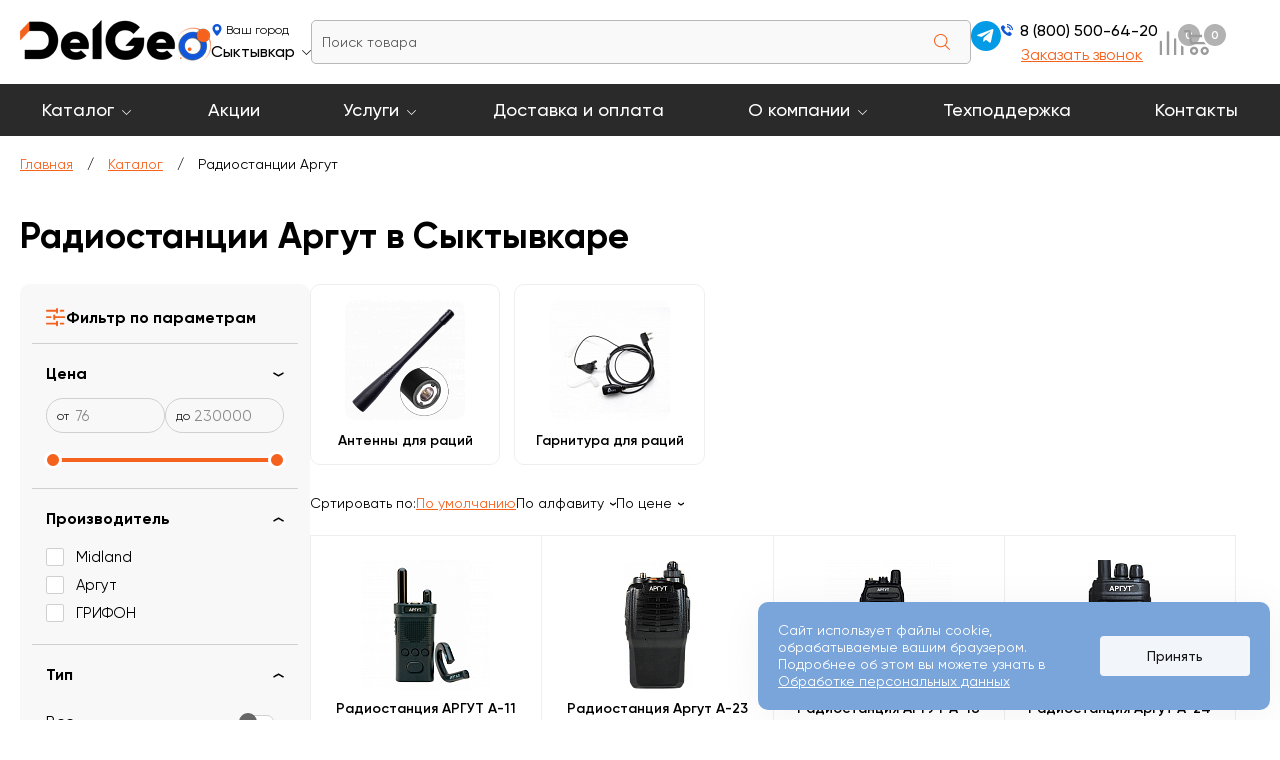

--- FILE ---
content_type: text/html; charset=UTF-8
request_url: https://syktyvkar.delgeo.ru/catalog/radiostantsii/
body_size: 32497
content:
 
<!DOCTYPE html>
<html lang="ru">
<head>
<title>Радиостанции Аргут купить в Сыктывкаре | ДельГео
</title>
<meta name="viewport" content="width=device-width, initial-scale=1.0">
<meta name="format-detection" content="telephone=no">
 
<meta http-equiv="Content-Type" content="text/html; charset=UTF-8" />
<meta name="keywords" content="интернет-магазин, заказать, купить" />
<meta name="description" content="Заказывайте Радиостанции Аргут с доставкой в Сыктывкаре. Радиостанции Аргут с гарантией от производителя в компании ДелГео.
" />
<link href="/local/templates/delgeo/components/bitrix/catalog.smart.filter/.default/style.css?17633877628185"  rel="stylesheet" />
<link href="/local/templates/delgeo/styles.css?17636326547410"  data-template-style="true"  rel="stylesheet" />
<link href="/local/templates/delgeo/template_styles.css?176829916052626"  data-template-style="true"  rel="stylesheet" />
<link href="/local/templates/delgeo/fonts.css?17610382308443"  data-template-style="true"  rel="stylesheet" />
<link href="/local/templates/delgeo/responsive.css?176829916024291"  data-template-style="true"  rel="stylesheet" />
<link href="/local/templates/delgeo/swiper-bundle.min.css?170480047016470"  data-template-style="true"  rel="stylesheet" />
<script>if(!window.BX)window.BX={};if(!window.BX.message)window.BX.message=function(mess){if(typeof mess==='object'){for(let i in mess) {BX.message[i]=mess[i];} return true;}};</script>
<script>(window.BX||top.BX).message({"pull_server_enabled":"Y","pull_config_timestamp":1625138067,"shared_worker_allowed":"Y","pull_guest_mode":"N","pull_guest_user_id":0,"pull_worker_mtime":1744886694});(window.BX||top.BX).message({"PULL_OLD_REVISION":"Для продолжения корректной работы с сайтом необходимо перезагрузить страницу."});</script>
<script>(window.BX||top.BX).message({"JS_CORE_LOADING":"Загрузка...","JS_CORE_NO_DATA":"- Нет данных -","JS_CORE_WINDOW_CLOSE":"Закрыть","JS_CORE_WINDOW_EXPAND":"Развернуть","JS_CORE_WINDOW_NARROW":"Свернуть в окно","JS_CORE_WINDOW_SAVE":"Сохранить","JS_CORE_WINDOW_CANCEL":"Отменить","JS_CORE_WINDOW_CONTINUE":"Продолжить","JS_CORE_H":"ч","JS_CORE_M":"м","JS_CORE_S":"с","JSADM_AI_HIDE_EXTRA":"Скрыть лишние","JSADM_AI_ALL_NOTIF":"Показать все","JSADM_AUTH_REQ":"Требуется авторизация!","JS_CORE_WINDOW_AUTH":"Войти","JS_CORE_IMAGE_FULL":"Полный размер"});</script>

<script src="/bitrix/js/main/core/core.js?1744892056498479"></script>

<script>BX.Runtime.registerExtension({"name":"main.core","namespace":"BX","loaded":true});</script>
<script>BX.setJSList(["\/bitrix\/js\/main\/core\/core_ajax.js","\/bitrix\/js\/main\/core\/core_promise.js","\/bitrix\/js\/main\/polyfill\/promise\/js\/promise.js","\/bitrix\/js\/main\/loadext\/loadext.js","\/bitrix\/js\/main\/loadext\/extension.js","\/bitrix\/js\/main\/polyfill\/promise\/js\/promise.js","\/bitrix\/js\/main\/polyfill\/find\/js\/find.js","\/bitrix\/js\/main\/polyfill\/includes\/js\/includes.js","\/bitrix\/js\/main\/polyfill\/matches\/js\/matches.js","\/bitrix\/js\/ui\/polyfill\/closest\/js\/closest.js","\/bitrix\/js\/main\/polyfill\/fill\/main.polyfill.fill.js","\/bitrix\/js\/main\/polyfill\/find\/js\/find.js","\/bitrix\/js\/main\/polyfill\/matches\/js\/matches.js","\/bitrix\/js\/main\/polyfill\/core\/dist\/polyfill.bundle.js","\/bitrix\/js\/main\/core\/core.js","\/bitrix\/js\/main\/polyfill\/intersectionobserver\/js\/intersectionobserver.js","\/bitrix\/js\/main\/lazyload\/dist\/lazyload.bundle.js","\/bitrix\/js\/main\/polyfill\/core\/dist\/polyfill.bundle.js","\/bitrix\/js\/main\/parambag\/dist\/parambag.bundle.js"]);
</script>
<script>BX.Runtime.registerExtension({"name":"fx","namespace":"window","loaded":true});</script>
<script>BX.Runtime.registerExtension({"name":"aspro_phones","namespace":"window","loaded":true});</script>
<script>(window.BX||top.BX).message({"LANGUAGE_ID":"ru","FORMAT_DATE":"DD.MM.YYYY","FORMAT_DATETIME":"DD.MM.YYYY HH:MI:SS","COOKIE_PREFIX":"BITRIX_SM","SERVER_TZ_OFFSET":"10800","UTF_MODE":"Y","SITE_ID":"s1","SITE_DIR":"\/","USER_ID":"","SERVER_TIME":1769120934,"USER_TZ_OFFSET":0,"USER_TZ_AUTO":"Y","bitrix_sessid":"295020534139d561e6acc117489653ba"});</script>


<script src="/bitrix/js/pull/protobuf/protobuf.js?1605850913274055"></script>
<script src="/bitrix/js/pull/protobuf/model.js?160585091370928"></script>
<script src="/bitrix/js/main/core/core_promise.js?16001544585220"></script>
<script src="/bitrix/js/rest/client/rest.client.js?160585109517414"></script>
<script src="/bitrix/js/pull/client/pull.client.js?174488669483861"></script>
<script src="/bitrix/js/main/core/core_fx.js?160015445816888"></script>
<script src="/bitrix/js/yandex.metrika/script.js?17236072396603"></script>
<script >window['asproRecaptcha'] = {params: {'recaptchaColor':'light','recaptchaLogoShow':'y','recaptchaSize':'normal','recaptchaBadge':'bottomright','recaptchaLang':'ru'},key: '6LeuO6cqAAAAAB978CJWR3yEKH5qCrljbps1yAcg',ver: '2'};</script>
<script >!function(a,e,r,c,t){function n(r){var c=e.getElementById(r);if(c&&!(c.className.indexOf("g-recaptcha")<0)&&a.grecaptcha&&!c.children.length){var n=grecaptcha.render(r,{sitekey:a[t].key+"",theme:a[t].params.recaptchaColor+"",size:a[t].params.recaptchaSize+"",callback:"onCaptchaVerify"+a[t].params.recaptchaSize,badge:a[t].params.recaptchaBadge});$(c).attr("data-widgetid",n)}}a.onLoadRenderRecaptcha=function(){var e=[];for(var r in a[c].args)if(a[c].args.hasOwnProperty(r)){var t=a[c].args[r][0];-1==e.indexOf(t)&&(e.push(t),n(t))}a[c]=function(a){n(a)}},a[c]=a[c]||function(){var r,n,p;a[c].args=a[c].args||[],a[c].args.push(arguments),n="recaptchaApiLoader",(r=e).getElementById(n)||((p=r.createElement("script")).id=n,p.src="//www.google.com/recaptcha/api.js?hl="+a[t].params.recaptchaLang+"&onload=onLoadRenderRecaptcha&render="+("3"==a[t].ver?a[t].key:"explicit"),r.head.appendChild(p))}}(window,document,0,"renderRecaptchaById","asproRecaptcha");</script>
<script >!function(){var getFormNode=function(childNode){for(var c=childNode;c;)if("form"===(c=c.parentNode).nodeName.toLowerCase())return c;return null},getCaptchaWords=function(parentNode){var captchaWords=[],inputs=null,hasParentNode=!1;void 0!==parentNode&&(hasParentNode=null!==parentNode),inputs=hasParentNode?parentNode.getElementsByTagName("input"):document.getElementsByName("captcha_word");for(var i=0;i<inputs.length;i++)"captcha_word"===inputs[i].name&&captchaWords.push(inputs[i]);return captchaWords},getCaptchaImages=function(parentNode){for(var captchaImages=[],images=parentNode.getElementsByTagName("img"),i=0;i<images.length;i++)(/\/bitrix\/tools\/captcha.php\?(captcha_code|captcha_sid)=[^>]*?/i.test(images[i].src)||"captcha"===images[i].id)&&captchaImages.push(images[i]);return captchaImages},getFormsWithCaptcha=function(){var fromDocument=null,captchaWordFields=getCaptchaWords(null);if(0===captchaWordFields.length)return[];for(var forms=[],i=0;i<captchaWordFields.length;i++){var f=getFormNode(captchaWordFields[i]);null!==f&&forms.push(f)}return forms},replaceCaptchaWordWithReCAPTCHAField=function(captchaWord){var recaptchaId="recaptcha-dynamic-"+(new Date).getTime();if(null!==document.getElementById(recaptchaId)){var elementExists=!1,additionalIdParameter=null,maxRandomValue=65535;do{additionalIdParameter=Math.floor(65535*Math.random()),elementExists=null!==document.getElementById(recaptchaId+additionalIdParameter)}while(elementExists);recaptchaId+=additionalIdParameter}var cwReplacement=document.createElement("div");cwReplacement.id=recaptchaId,cwReplacement.className="g-recaptcha",cwReplacement.attributes["data-sitekey"]=window.asproRecaptcha.key,"3"==window.asproRecaptcha.ver&&captchaWord.closest(".captcha-row")&&(captchaWord.closest(".captcha-row").style.display="none"),captchaWord.parentNode&&(captchaWord.parentNode.className+=" recaptcha_text",captchaWord.parentNode.replaceChild(cwReplacement,captchaWord)),renderRecaptchaById(recaptchaId)},hideCaptchaImage=function(captchaImage){var srcValue="[data-uri]";captchaImage.attributes.src=srcValue,captchaImage.style.display="none","src"in captchaImage&&(captchaImage.parentNode&&-1===captchaImage.parentNode.className.indexOf("recaptcha_tmp_img")&&(captchaImage.parentNode.className+=" recaptcha_tmp_img"),captchaImage.src=srcValue)},replaceCaptchaHintMessagesWithReCAPTCHAHintMessages=function(form){"function"==typeof $&&"3"!=window.asproRecaptcha.ver&&$(form).find(".captcha-row label > span").length&&$(form).find(".captcha-row label > span").html(BX.message("RECAPTCHA_TEXT")+' <span class="star">*</span>')},findAndReplaceBitrixCaptchaWithReCAPTCHA=function(){for(var forms=getFormsWithCaptcha(),j,i=0;i<forms.length;i++){var form=forms[i],captchaWords=getCaptchaWords(form);if(0!==captchaWords.length){var captchaImages=getCaptchaImages(form);if(0!==captchaImages.length){for(j=0;j<captchaWords.length;j++)replaceCaptchaWordWithReCAPTCHAField(captchaWords[j]);for(j=0;j<captchaImages.length;j++)hideCaptchaImage(captchaImages[j]);replaceCaptchaHintMessagesWithReCAPTCHAHintMessages(form)}}}},fillEmptyReCAPTCHAFieldsIfLoaded=function(){if("undefined"!=typeof renderRecaptchaById)for(var elements=document.getElementsByClassName("g-recaptcha"),i=0;i<elements.length;i++){var element=elements[i],id=element.id;if("string"==typeof id&&0!==id.length&&"3"!=window.asproRecaptcha.ver&&"function"==typeof $){var captcha_wrapper=$(element).closest(".captcha-row");captcha_wrapper.length&&(captcha_wrapper.addClass(window.asproRecaptcha.params.recaptchaSize+" logo_captcha_"+window.asproRecaptcha.params.recaptchaLogoShow+" "+window.asproRecaptcha.params.recaptchaBadge),captcha_wrapper.find(".captcha_image").addClass("recaptcha_tmp_img"),captcha_wrapper.find(".captcha_input").addClass("recaptcha_text"),"invisible"!==window.asproRecaptcha.params.recaptchaSize&&(captcha_wrapper.find("input.recaptcha").length||$('<input type="text" class="recaptcha" value="" />').appendTo(captcha_wrapper)))}"3"==window.asproRecaptcha.ver&&element.closest(".captcha-row")&&(element.closest(".captcha-row").style.display="none")}},captchaHandler=function(){try{return fillEmptyReCAPTCHAFieldsIfLoaded(),window.renderRecaptchaById&&window.asproRecaptcha&&window.asproRecaptcha.key?(findAndReplaceBitrixCaptchaWithReCAPTCHA(),!0):(console.error("Bad captcha keys or module error"),!0)}catch(e){return console.error(e),!0}};BX.addCustomEvent(window,"onRenderCaptcha",(function(e){captchaHandler()})),BX.addCustomEvent(window,"onAjaxSuccess",(function(e){captchaHandler()}))}();</script>
            <script>
                window.dataLayerName = 'dataLayer';
                var dataLayerName = window.dataLayerName;
            </script>
            <!-- Yandex.Metrika counter -->
            <script>
                (function (m, e, t, r, i, k, a) {
                    m[i] = m[i] || function () {
                        (m[i].a = m[i].a || []).push(arguments)
                    };
                    m[i].l = 1 * new Date();
                    k = e.createElement(t), a = e.getElementsByTagName(t)[0], k.async = 1, k.src = r, a.parentNode.insertBefore(k, a)
                })
                (window, document, "script", "https://mc.yandex.ru/metrika/tag.js", "ym");

                ym("44920684", "init", {
                    clickmap: true,
                    trackLinks: true,
                    accurateTrackBounce: true,
                    webvisor: true,
                    ecommerce: dataLayerName,
                    params: {
                        __ym: {
                            "ymCmsPlugin": {
                                "cms": "1c-bitrix",
                                "cmsVersion": "25.100",
                                "pluginVersion": "1.0.8",
                                'ymCmsRip': 1555303378                            }
                        }
                    }
                });

                document.addEventListener("DOMContentLoaded", function() {
                                    });

            </script>
            <!-- /Yandex.Metrika counter -->
                    <script>
            window.counters = ["44920684"];
        </script>
        
<script>
					(function () {
						"use strict";

						var counter = function ()
						{
							var cookie = (function (name) {
								var parts = ("; " + document.cookie).split("; " + name + "=");
								if (parts.length == 2) {
									try {return JSON.parse(decodeURIComponent(parts.pop().split(";").shift()));}
									catch (e) {}
								}
							})("BITRIX_CONVERSION_CONTEXT_s1");

							if (cookie && cookie.EXPIRE >= BX.message("SERVER_TIME"))
								return;

							var request = new XMLHttpRequest();
							request.open("POST", "/bitrix/tools/conversion/ajax_counter.php", true);
							request.setRequestHeader("Content-type", "application/x-www-form-urlencoded");
							request.send(
								"SITE_ID="+encodeURIComponent("s1")+
								"&sessid="+encodeURIComponent(BX.bitrix_sessid())+
								"&HTTP_REFERER="+encodeURIComponent(document.referrer)
							);
						};

						if (window.frameRequestStart === true)
							BX.addCustomEvent("onFrameDataReceived", counter);
						else
							BX.ready(counter);
					})();
				</script>
<style>html {--border-radius:8px;--theme-base-color:#0071BC;--theme-base-color-hue:204;--theme-base-color-saturation:100%;--theme-base-color-lightness:37%;--theme-base-opacity-color:#0071BC1a;--theme-more-color:#0071BC;--theme-more-color-hue:204;--theme-more-color-saturation:100%;--theme-more-color-lightness:37%;--theme-lightness-hover-diff:6%;}</style>
<script>
function nsCookieBtn(){ 
	let alertWindow = document.getElementById('ns-cookiesaccept'); alertWindow.remove();
	let cookie_string = 'COOKIE_ACCEPT_V1' + '=' + escape('Y'); 
	let expires = new Date((new Date).getTime() + (7 * 60 * 60 * 24 * 1000)); 
	cookie_string += '; expires=' + expires.toUTCString(); 
	cookie_string += '; path=' + escape ('/'); 
	document.cookie = cookie_string; 	
}
function nsCookieCheck(){
	let CookieValue = 'N'; 
	let value = '; ' + document.cookie;
	let parts = value.split('; ' + 'COOKIE_ACCEPT_V1' + '=');
	if (parts.length == 2)  
		CookieValue = parts.pop().split(';').shift();
	if(CookieValue != 'Y') {
		document.addEventListener('DOMContentLoaded', function() {
			let div = document.createElement('div'); 
			div.innerHTML = '<div id="ns-cookiesaccept" class="ns-cookiesaccept"> <div class="ns-cookiesaccept-text">Сайт использует файлы cookie, обрабатываемые вашим браузером. Подробнее об этом вы можете узнать в <a href="/company/policy/" target="_blank">Обработке персональных данных</a></div> <div> <div class="ns-cookiesaccept-button" id="ns-cookiesaccept-button" onclick="nsCookieBtn()">Принять</div> </div> </div> ';
			document.body.appendChild(div);
		});	
	}
}
nsCookieCheck();
</script>
 <style> .ns-cookiesaccept {display:flex; align-items: center; gap: 15px; margin:0; padding: 20px; width:40%; color: #ffffff; background: #7aa5da; border-radius: 10px; box-shadow: 0px 4px 43.5px 0px rgba(0, 0, 0, 0.05); box-sizing: border-box; position:fixed; bottom: 10px; right: 10px; z-index: 100001; } .ns-cookiesaccept-text {font-size: 14px; line-height:125%} .ns-cookiesaccept a, .ns-cookiesaccept a:visited {display:inline;color:inherit;text-decoration:underline} .ns-cookiesaccept-button {display:block; padding: 0 25px; min-width: 150px; height: 40px; color: #171717; font-weight: 500; font-size:14px; text-align: center; text-decoration: none; background: rgba(255, 255, 255, .9); border-radius: 4px; cursor: pointer; *overflow: visible; white-space: nowrap; box-sizing: border-box; line-height: 40px; transition: all .2s ease; user-select: none} .ns-cookiesaccept-button:hover {background: rgba(255, 255, 255, 1)} @media only screen and (max-width: 1200px) { .ns-cookiesaccept {padding: 10px} .ns-cookiesaccept {width: 60%} } @media only screen and (max-width: 800px) { .ns-cookiesaccept {width: calc(100% - 20px)} } @media only screen and (max-width: 500px) { .ns-cookiesaccept {flex-wrap: wrap} } </style> 
<script>window[window.dataLayerName] = window[window.dataLayerName] || [];</script>



<script src="/local/templates/delgeo/js/jquery.js?170480046089493"></script>
<script src="/local/templates/delgeo/js/swiper-bundle.min.js?1704800462143707"></script>
<script src="/local/templates/delgeo/js/jquery.maskedinput.min.js?17048004604324"></script>
<script src="/local/templates/delgeo/js/script.js?176484124312223"></script>
<script src="/local/templates/delgeo/js/rangeSlider.js?17612237544414"></script>
<script src="/local/templates/delgeo/components/bitrix/catalog.smart.filter/.default/script.js?176122204826323"></script>
<script>var _ba = _ba || []; _ba.push(["aid", "35cdecab1c2cbb539653056582853504"]); _ba.push(["host", "syktyvkar.delgeo.ru"]); (function() {var ba = document.createElement("script"); ba.type = "text/javascript"; ba.async = true;ba.src = (document.location.protocol == "https:" ? "https://" : "http://") + "bitrix.info/ba.js";var s = document.getElementsByTagName("script")[0];s.parentNode.insertBefore(ba, s);})();</script>



 
 

<meta name="yandex-verification" content="3c304359215030cd"/>

<meta property="og:title" content="Радиостанции Аргут купить в Сыктывкаре | ДельГео
">
<meta property="og:type" content="website">
<meta property="og:url" content="https://syktyvkar.delgeo.ru/catalog/radiostantsii/">
<meta property="og:description" content="Заказывайте Радиостанции Аргут с доставкой в Сыктывкаре. Радиостанции Аргут с гарантией от производителя в компании ДелГео.
">
<meta property="og:image" content="https://syktyvkar.delgeo.ru/og_image.png">
<meta property="og:site_name" content="ДелГео - геодезические приборы и оборудование">
<meta property="og:locale" content="ru_RU">

		

<link rel="shortcut icon" href="/local/templates/delgeo/favicon.ico" type="image/x-icon">
<link rel="icon" href="/local/templates/delgeo/favicon32.png" sizes="32x32" type="image/png">
<link rel="icon" href="/local/templates/delgeo/favicon120.png" sizes="120x120" type="image/png">
<link rel="apple-touch-icon" href="/local/templates/delgeo/favicon180.png" sizes="120x120" type="image/png">

<script>window._ab_id_=159825</script>
<script src="https://cdn.botfaqtor.ru/one.js"></script> 
</head>

<body>

<!-- Yandex.Metrika counter -->
<script data-skip-moving="true">
(function(m,e,t,r,i,k,a){m[i]=m[i]||function(){(m[i].a=m[i].a||[]).push(arguments)}; m[i].l=1*new Date();k=e.createElement(t),a=e.getElementsByTagName(t)[0],k.async=1,k.src=r,a.parentNode.insertBefore(k,a)}) (window, document, "script", "https://mc.yandex.ru/metrika/tag.js", "ym"); 
ym(44920684, "init", {clickmap:true, trackLinks:true, accurateTrackBounce:true, webvisor:true, userParams:{"ip": "3.131.82.13"}});
ym(44920489, "init", {clickmap:true, trackLinks:true, accurateTrackBounce:true, webvisor:false, userParams:{'ip': '3.131.82.13'}});
</script>
<div style="width: 0!important; height: 0!important; right: 100%!important; background-image:url('https://mc.yandex.ru/watch/44920684')"></div>
<div style="width: 0!important; height: 0!important; right: 100%!important; background-image:url('https://mc.yandex.ru/watch/44920489')"></div>
<!-- /Yandex.Metrika counter -->

<script>!function(){var t=document.createElement("script");t.type="text/javascript",t.async=!0,t.src='https://vk.com/js/api/openapi.js?169',t.onload=function(){VK.Retargeting.Init("VK-RTRG-1447920-7egpT"),VK.Retargeting.Hit()},document.head.appendChild(t)}();</script>
<noscript><img src="https://vk.com/rtrg?p=VK-RTRG-1447920-7egpT" style="position:fixed; left:-999px;" alt=""/></noscript>
	
	
	
<div class="wrapper">

<header class="ns-fx">
	<div>
		<a href="/">	    <img src="/local/templates/delgeo/images/logo.png" alt="Делгео" title="Делгео" width="191" height="44" />



        </a>    
    </div>
	<div class="desktop">
				
			<div class="region-wrapper">
			<div class="city-title">Ваш город</div>
			<div class="city-item popupOpen" data-event="city_chooser" data-param="%2Fcatalog%2Fradiostantsii%2Findex.php ">
				<span>Сыктывкар</span><span class="arrow"><i></i></span>
			</div>
		</div>
	    
    </div>
	<div class="desktop">
       	<div class="top-search">
       	<form action="/search/" method="get">
       		<div class="ns-fx wrap-search">
       			<div><input type="text" name="q" value="" placeholder="Поиск товара" class="search_item" autocomplete="off" /></div>
       			<div><input name="s" type="submit" value="Поиск"></div>
       		</div>
			<div class="wrap_result_search"></div>
		</form>
        </div>
    </div>
	<div>
		<div class="ns-fx top-contact">
            <div>
	            <a href="https://t.me/Del_Geo_bot" class="t-telegram" target="_blank"><svg width="17" height="14" viewBox="0 0 17 14" fill="none" xmlns="http://www.w3.org/2000/svg">
<path d="M0.863834 5.675L15.3263 0.0987498C15.9976 -0.14375 16.5838 0.2625 16.3663 1.2775L16.3676 1.27625L13.9051 12.8775C13.7226 13.7 13.2338 13.9 12.5501 13.5125L8.80008 10.7488L6.99133 12.4913C6.79133 12.6913 6.62258 12.86 6.23508 12.86L6.50133 9.04375L13.4513 2.765C13.7538 2.49875 13.3838 2.34875 12.9851 2.61375L4.39633 8.02125L0.693834 6.86625C-0.109916 6.61125 -0.127416 6.0625 0.863834 5.675Z" fill="white"/>
</svg>
</a>            </div>
            <div>
			   	<!--'start_frame_cache_common-phones-block-0'--><a class="top-phone" rel="nofollow" href="tel:88005006420">
	
	8 (800) 500-64-20	
</a>
<!--'end_frame_cache_common-phones-block-0'-->                <div class="backcall popupOpen" data-event="back_call" data-param="frm">Заказать звонок</div>
			</div>
		</div>
	</div>
	<div>
    	<div class="ns-fx top-icons">
    		<a href="/compare/" class="i-compare">
            	<svg width="26" height="26" viewBox="0 0 26 26" fill="none" xmlns="http://www.w3.org/2000/svg">
<path fill-rule="evenodd" clip-rule="evenodd" d="M24.7619 4.95238C25.0903 4.95238 25.4052 5.08282 25.6374 5.31501C25.8696 5.5472 26 5.86211 26 6.19048V26H23.5238V6.19048C23.5238 5.86211 23.6543 5.5472 23.8864 5.31501C24.1186 5.08282 24.4335 4.95238 24.7619 4.95238ZM17.3333 8.66667C17.6617 8.66667 17.9766 8.79711 18.2088 9.0293C18.441 9.26149 18.5714 9.5764 18.5714 9.90476V26H16.0952V9.90476C16.0952 9.5764 16.2257 9.26149 16.4579 9.0293C16.6901 8.79711 17.005 8.66667 17.3333 8.66667ZM9.90476 1.2381C10.2331 1.2381 10.548 1.36854 10.7802 1.60072C11.0124 1.83291 11.1429 2.14783 11.1429 2.47619V26H8.66667V2.47619C8.66667 2.14783 8.79711 1.83291 9.0293 1.60072C9.26149 1.36854 9.5764 1.2381 9.90476 1.2381ZM2.47619 11.1429C2.80455 11.1429 3.11947 11.2733 3.35166 11.5055C3.58384 11.7377 3.71429 12.0526 3.71429 12.381V26H1.2381V12.381C1.2381 12.0526 1.36854 11.7377 1.60072 11.5055C1.83291 11.2733 2.14783 11.1429 2.47619 11.1429ZM0 0H1.2381V1.2381H0V0ZM0 0H1.2381V1.2381H0V0Z" fill="#9B9B9B"/>
</svg>
	            <div>0</div>
                
            </a>
            
	    	<a href="/basket/" class="i-basket">
            	<svg width="26" height="25" viewBox="0 0 26 25" fill="none" xmlns="http://www.w3.org/2000/svg">
<path fill-rule="evenodd" clip-rule="evenodd" d="M24.8183 13.0952L23.6483 14.2964L7.09101 14.2857L5.90919 13.0952L4.72737 2.38095H1.18191C1.02119 2.40506 0.857116 2.39089 0.702811 2.33959C0.548506 2.28829 0.408287 2.20128 0.293387 2.08553C0.178487 1.96979 0.0921413 1.82855 0.0412121 1.67311C-0.00971714 1.51767 -0.0238333 1.35238 9.65502e-05 1.19048C0.00782598 1.01345 0.0524986 0.840056 0.131233 0.681598C0.209968 0.52314 0.320936 0.383177 0.456984 0.270846C0.593031 0.158515 0.751096 0.0763344 0.920795 0.0296661C1.09049 -0.0170022 1.26804 -0.0271084 1.44188 2.30409e-06H4.33742C4.70378 2.30409e-06 5.08197 0.00714124 5.08197 0.00714124C5.44219 -0.0432855 5.80823 0.0395436 6.11246 0.240274C6.41669 0.441004 6.63837 0.746024 6.7364 1.09881L7.22099 4.76191H24.8183L26.0001 5.95238V7.14286L24.8183 13.0952ZM7.37463 7.14286L7.88288 11.8988H22.8801L23.8493 7.13691L7.37463 7.14286ZM10.0574 16.6536C10.8755 16.6536 11.6752 16.8979 12.3554 17.3558C13.0356 17.8136 13.5657 18.4644 13.8788 19.2257C14.1919 19.9871 14.2739 20.8249 14.1143 21.6331C13.9547 22.4414 13.5607 23.1838 12.9822 23.7665C12.4037 24.3492 11.6668 24.7461 10.8644 24.9069C10.062 25.0676 9.23033 24.9851 8.47451 24.6697C7.71869 24.3544 7.07262 23.8203 6.61811 23.1351C6.1636 22.4499 5.92102 21.6443 5.92102 20.8202C5.92086 20.2732 6.02778 19.7316 6.23566 19.2263C6.44353 18.7209 6.74822 18.2619 7.13241 17.8753C7.5166 17.4887 7.97276 17.1823 8.47465 16.9735C8.97654 16.7646 9.51437 16.6575 10.0574 16.6583V16.6536ZM20.6819 16.6536C21.5005 16.6512 22.3015 16.8936 22.9832 17.35C23.665 17.8064 24.197 18.4563 24.5119 19.2175C24.8267 19.9786 24.9103 20.8168 24.7521 21.6258C24.5938 22.4348 24.2008 23.1784 23.6228 23.7623C23.0447 24.3462 22.3078 24.7442 21.5051 24.906C20.7024 25.0677 19.8701 24.9859 19.1136 24.6709C18.3571 24.3559 17.7104 23.8218 17.2553 23.1363C16.8003 22.4509 16.5574 21.6448 16.5574 20.8202C16.5586 19.7181 16.9933 18.6613 17.7663 17.8812C18.5394 17.1012 19.5878 16.6615 20.6819 16.6583V16.6536ZM10.0456 19.0417C10.3962 19.0417 10.7389 19.1464 11.0304 19.3426C11.322 19.5388 11.5492 19.8177 11.6834 20.144C11.8176 20.4703 11.8526 20.8294 11.7842 21.1758C11.7158 21.5221 11.547 21.8403 11.2991 22.0901C11.0511 22.3398 10.7352 22.5099 10.3914 22.5788C10.0475 22.6477 9.69114 22.6123 9.36722 22.4772C9.04329 22.342 8.76639 22.1131 8.5716 21.8195C8.37681 21.5258 8.27282 21.1806 8.27282 20.8274C8.27439 20.3548 8.46192 19.9021 8.7942 19.5685C9.12648 19.2349 9.57642 19.0476 10.0456 19.0476V19.0417ZM20.6819 19.0417C21.0325 19.0417 21.3753 19.1464 21.6668 19.3426C21.9583 19.5388 22.1856 19.8177 22.3198 20.144C22.4539 20.4703 22.489 20.8294 22.4206 21.1758C22.3522 21.5221 22.1834 21.8403 21.9354 22.0901C21.6875 22.3398 21.3716 22.5099 21.0277 22.5788C20.6838 22.6477 20.3275 22.6123 20.0036 22.4772C19.6797 22.342 19.4028 22.1131 19.208 21.8195C19.0132 21.5258 18.9092 21.1806 18.9092 20.8274C18.9108 20.3548 19.0983 19.9021 19.4306 19.5685C19.7628 19.2349 20.2128 19.0476 20.6819 19.0476V19.0417Z" fill="#9B9B9B"/>
</svg>
        
            	<div>0</div> 
            </a>
    	</div>
    </div>  
    
    <div class="mobail">
	    <div class="menu_button"><div></div><div></div><div></div></div>
    </div>          
</header>

<nav>
		<div class="menu-desktop-wrap desktop">
<ul class="ns-fx menu-desktop">
		
    <li><a href="/catalog/" class="first child" title="Каталог">Каталог</a>
		<div class="wrp_sub_menu">
			<ul class="sub_menu">
								
                <li><a href="/catalog/geodezicheskie-priemniki/" class="more-yes" title="Геодезические GPS/GNSS приемники">Геодезические GPS/GNSS приемники</a>
                	
			    	<ul>
        			            			<li><a href="/catalog/geodezicheskie-priemniki/gnss_south/" title="GNSS SOUTH">GNSS SOUTH</a></li>
            		            			<li><a href="/catalog/geodezicheskie-priemniki/prince/" title="PrinCe">PrinCe</a></li>
            		            			<li><a href="/catalog/geodezicheskie-priemniki/gnss_stec/" title="GNSS STEC">GNSS STEC</a></li>
            		            			<li><a href="/catalog/geodezicheskie-priemniki/gnss_navmopo/" title="GNSS NAVMOPO (FJD)">GNSS NAVMOPO (FJD)</a></li>
            		            			<li><a href="/catalog/geodezicheskie-priemniki/gnss_efix/" title="GNSS EFIX">GNSS EFIX</a></li>
            		            			<li><a href="/catalog/geodezicheskie-priemniki/gnss_alphageo/" title="GNSS AlphaGEO">GNSS AlphaGEO</a></li>
            		            			<li><a href="/catalog/geodezicheskie-priemniki/gnss-geomax/" title="GNSS GeoMax">GNSS GeoMax</a></li>
            		            			<li><a href="/catalog/geodezicheskie-priemniki/gnss-trimble/" title="GNSS TRIMBLE">GNSS TRIMBLE</a></li>
            		            			<li><a href="/catalog/geodezicheskie-priemniki/gnss-leica/" title="GNSS LEICA">GNSS LEICA</a></li>
            		            			<li><a href="/catalog/geodezicheskie-priemniki/gnns_javad/" title="GNNS Javad">GNNS Javad</a></li>
            		            			<li><a href="/catalog/geodezicheskie-priemniki/gnss-spectra-precision/" title="GNSS Spectra Precision">GNSS Spectra Precision</a></li>
            		            			<li><a href="/catalog/geodezicheskie-priemniki/gnss_uomz/" title="GNSS УОМЗ">GNSS УОМЗ</a></li>
            		            			<li><a href="/catalog/geodezicheskie-priemniki/gnss-rusnavgeoset/" title="GNSS Руснавгеосеть">GNSS Руснавгеосеть</a></li>
            		            			<li><a href="/catalog/geodezicheskie-priemniki/gnss-topcon/" title="GNSS TOPCON">GNSS TOPCON</a></li>
            		            			<li><a href="/catalog/geodezicheskie-priemniki/gnss-sokkia/" title="GNSS SOKKIA">GNSS SOKKIA</a></li>
            		            			<li><a href="/catalog/geodezicheskie-priemniki/rtk-komplekty/" title="RTK комплекты">RTK комплекты</a></li>
            		    
                	</ul>
                                </li>	
								
                <li><a href="/catalog/elektronnye-takheometry/" class="more-yes" title="Электронные тахеометры">Электронные тахеометры</a>
                	
			    	<ul>
        			            			<li><a href="/catalog/elektronnye-takheometry/leica/" title="Тахеометры LEICA">Тахеометры LEICA</a></li>
            		            			<li><a href="/catalog/elektronnye-takheometry/trimble/" title="Тахеометры TRIMBLE">Тахеометры TRIMBLE</a></li>
            		            			<li><a href="/catalog/elektronnye-takheometry/geomax/" title="Тахеометры GeoMax">Тахеометры GeoMax</a></li>
            		            			<li><a href="/catalog/elektronnye-takheometry/nikon/" title="Тахеометры NIKON">Тахеометры NIKON</a></li>
            		            			<li><a href="/catalog/elektronnye-takheometry/takheometry_alphageo/" title="Тахеометры AlphaGEO">Тахеометры AlphaGEO</a></li>
            		            			<li><a href="/catalog/elektronnye-takheometry/takheometry_foif/" title="Тахеометры FOIF">Тахеометры FOIF</a></li>
            		            			<li><a href="/catalog/elektronnye-takheometry/takheometry_spectra_precision/" title="Тахеометры Spectra Precision">Тахеометры Spectra Precision</a></li>
            		            			<li><a href="/catalog/elektronnye-takheometry/takheometry_stec/" title="Тахеометры STEC">Тахеометры STEC</a></li>
            		            			<li><a href="/catalog/elektronnye-takheometry/south/" title="Тахеометры SOUTH">Тахеометры SOUTH</a></li>
            		            			<li><a href="/catalog/elektronnye-takheometry/ruide/" title="Тахеометры RUIDE">Тахеометры RUIDE</a></li>
            		            			<li><a href="/catalog/elektronnye-takheometry/uomz/" title="Тахеометры УОМЗ">Тахеометры УОМЗ</a></li>
            		            			<li><a href="/catalog/elektronnye-takheometry/sokkia/" title="Тахеометры SOKKIA">Тахеометры SOKKIA</a></li>
            		            			<li><a href="/catalog/elektronnye-takheometry/topcon/" title="Тахеометры TOPCON">Тахеометры TOPCON</a></li>
            		    
                	</ul>
                                </li>	
								
                <li><a href="/catalog/lazernye-skanery/" class="more-yes" title="Лазерные сканеры">Лазерные сканеры</a>
                	
			    	<ul>
        			            			<li><a href="/catalog/lazernye-skanery/slam_skanery_navmopo_fj_dynamics/" title="SLAM сканеры Navmopo (FJ Dynamics)">SLAM сканеры Navmopo (FJ Dynamics)</a></li>
            		            			<li><a href="/catalog/lazernye-skanery/lazernye_skanery_alpha_air/" title="Лазерные сканеры Alpha Air">Лазерные сканеры Alpha Air</a></li>
            		            			<li><a href="/catalog/lazernye-skanery/lazernye_skanery_alphageo/" title="Лазерные сканеры AlphaGEO">Лазерные сканеры AlphaGEO</a></li>
            		            			<li><a href="/catalog/lazernye-skanery/lazernye_skanery_am_tech/" title="Лазерные сканеры AM.TECH">Лазерные сканеры AM.TECH</a></li>
            		            			<li><a href="/catalog/lazernye-skanery/lazernye_skanery_chcnav/" title="Лазерные сканеры CHCNAV">Лазерные сканеры CHCNAV</a></li>
            		            			<li><a href="/catalog/lazernye-skanery/lazernye_skanery_faro/" title="Лазерные сканеры FARO">Лазерные сканеры FARO</a></li>
            		            			<li><a href="/catalog/lazernye-skanery/lazernye_skanery_leica/" title="Лазерные сканеры Leica">Лазерные сканеры Leica</a></li>
            		            			<li><a href="/catalog/lazernye-skanery/lazernye_skanery_omnislam/" title="Лазерные сканеры OmniSLAM">Лазерные сканеры OmniSLAM</a></li>
            		            			<li><a href="/catalog/lazernye-skanery/lazernye_skanery_robotslam/" title="Лазерные сканеры RobotSLAM">Лазерные сканеры RobotSLAM</a></li>
            		            			<li><a href="/catalog/lazernye-skanery/lazernye_skanery_share/" title="Лазерные сканеры SHARE">Лазерные сканеры SHARE</a></li>
            		            			<li><a href="/catalog/lazernye-skanery/slam_xgrids_/" title="Лазерные сканеры SLAM  XGRIDS ">Лазерные сканеры SLAM  XGRIDS </a></li>
            		            			<li><a href="/catalog/lazernye-skanery/lazernye_skanery_south/" title="Лазерные сканеры SOUTH">Лазерные сканеры SOUTH</a></li>
            		            			<li><a href="/catalog/lazernye-skanery/programmnoe_obespechenie_dlya_obrabotki_dannykh_3d_skanirovaniya/" title="Программное обеспечение для обработки данных 3D-сканирования">Программное обеспечение для обработки данных 3D-сканирования</a></li>
            		            			<li><a href="/catalog/lazernye-skanery/lazernye_skanery_trimble/" title="Лазерные сканеры Trimble">Лазерные сканеры Trimble</a></li>
            		            			<li><a href="/catalog/lazernye-skanery/lazernye_skanery_geomax/" title="Лазерные сканеры GeoMax">Лазерные сканеры GeoMax</a></li>
            		            			<li><a href="/catalog/lazernye-skanery/aksessuary_dlya_3d_skanerov/" title="Аксессуары для 3D-сканеров">Аксессуары для 3D-сканеров</a></li>
            		    
                	</ul>
                                </li>	
								
                <li><a href="/catalog/polevye-kontrollery/" class="more-yes" title="Полевые контроллеры">Полевые контроллеры</a>
                	
			    	<ul>
        			            			<li><a href="/catalog/polevye-kontrollery/south2/" title="Контроллеры SOUTH">Контроллеры SOUTH</a></li>
            		            			<li><a href="/catalog/polevye-kontrollery/leica2/" title="Контроллеры LEICA">Контроллеры LEICA</a></li>
            		            			<li><a href="/catalog/polevye-kontrollery/kontrollery_prince/" title="Контроллеры PrinCe">Контроллеры PrinCe</a></li>
            		            			<li><a href="/catalog/polevye-kontrollery/geomax2/" title="Контроллеры Geomax">Контроллеры Geomax</a></li>
            		            			<li><a href="/catalog/polevye-kontrollery/kontrollery_stec/" title="Контроллеры STEC">Контроллеры STEC</a></li>
            		            			<li><a href="/catalog/polevye-kontrollery/spectra_precision/" title="Spectra Precision">Spectra Precision</a></li>
            		            			<li><a href="/catalog/polevye-kontrollery/kontrollery_alphageo/" title="Контроллеры AlphaGEO">Контроллеры AlphaGEO</a></li>
            		            			<li><a href="/catalog/polevye-kontrollery/kontrollery_getac/" title="Контроллеры Getac">Контроллеры Getac</a></li>
            		            			<li><a href="/catalog/polevye-kontrollery/polevye_kontrollery_javad/" title="Контроллеры JAVAD">Контроллеры JAVAD</a></li>
            		            			<li><a href="/catalog/polevye-kontrollery/polevye_kontrollery_trimble/" title="Контроллеры Trimble">Контроллеры Trimble</a></li>
            		            			<li><a href="/catalog/polevye-kontrollery/krepleniya_dlya_kontrolerov/" title="Крепления для контролеров">Крепления для контролеров</a></li>
            		            			<li><a href="/catalog/polevye-kontrollery/blackview/" title="Контроллеры BlackView">Контроллеры BlackView</a></li>
            		            			<li><a href="/catalog/polevye-kontrollery/topcon2/" title="Контроллеры TOPCON">Контроллеры TOPCON</a></li>
            		            			<li><a href="/catalog/polevye-kontrollery/sokkia2/" title="Контроллеры SOKKIA">Контроллеры SOKKIA</a></li>
            		    
                	</ul>
                                </li>	
								
                <li><a href="/catalog/modemy100/" class="more-no" title="Модемы">Модемы</a>
                                </li>	
								
                <li><a href="/catalog/teodolity/" class="more-yes" title="Теодолиты">Теодолиты</a>
                	
			    	<ul>
        			            			<li><a href="/catalog/teodolity/elektronnye-teodolity/" title="Электронные теодолиты">Электронные теодолиты</a></li>
            		            			<li><a href="/catalog/teodolity/opticheskie-teodolity/" title="Оптические теодолиты">Оптические теодолиты</a></li>
            		    
                	</ul>
                                </li>	
								
                <li><a href="/catalog/niveliry/" class="more-yes" title="Нивелиры">Нивелиры</a>
                	
			    	<ul>
        			            			<li><a href="/catalog/niveliry/opticheskie-niveliry/" title="Оптические нивелиры">Оптические нивелиры</a></li>
            		            			<li><a href="/catalog/niveliry/lazernye-niveliry/" title="Лазерные нивелиры">Лазерные нивелиры</a></li>
            		            			<li><a href="/catalog/niveliry/tsifrovye-niveliry/" title="Цифровые нивелиры">Цифровые нивелиры</a></li>
            		            			<li><a href="/catalog/niveliry/pribor-vert-proektirovaniya/" title="Прибор верт. проектирования">Прибор верт. проектирования</a></li>
            		    
                	</ul>
                                </li>	
								
                <li><a href="/catalog/dalnomery/" class="more-yes" title="Дальномеры">Дальномеры</a>
                	
			    	<ul>
        			            			<li><a href="/catalog/dalnomery/lazernye-dalnomery/" title="Лазерные дальномеры">Лазерные дальномеры</a></li>
            		            			<li><a href="/catalog/dalnomery/opticheskie-dalnomery/" title="Оптические дальномеры">Оптические дальномеры</a></li>
            		    
                	</ul>
                                </li>	
								
                <li><a href="/catalog/lazernye-urovni/" class="more-yes" title="Лазерные уровни">Лазерные уровни</a>
                	
			    	<ul>
        			            			<li><a href="/catalog/lazernye-urovni/rgk/" title="RGK">RGK</a></li>
            		            			<li><a href="/catalog/lazernye-urovni/leica3/" title="Лазерные уровни LEICA">Лазерные уровни LEICA</a></li>
            		            			<li><a href="/catalog/lazernye-urovni/nedo/" title="Лазерные уровни NEDO">Лазерные уровни NEDO</a></li>
            		            			<li><a href="/catalog/lazernye-urovni/geo-fennel/" title="Лазерные уровни Geo Fennel">Лазерные уровни Geo Fennel</a></li>
            		            			<li><a href="/catalog/lazernye-urovni/condtrol/" title="CONDTROL">CONDTROL</a></li>
            		            			<li><a href="/catalog/lazernye-urovni/topcon3/" title="Лазерные уровни TOPCON">Лазерные уровни TOPCON</a></li>
            		            			<li><a href="/catalog/lazernye-urovni/spectra-precision3/" title="Лазерные уровни Spectra Precision">Лазерные уровни Spectra Precision</a></li>
            		            			<li><a href="/catalog/lazernye-urovni/ada/" title="ADA">ADA</a></li>
            		            			<li><a href="/catalog/lazernye-urovni/postroiteli_ploskostey_south/" title="South">South</a></li>
            		            			<li><a href="/catalog/lazernye-urovni/postroiteli_ploskostey_leica/" title="Leica">Leica</a></li>
            		            			<li><a href="/catalog/lazernye-urovni/postroiteli_ploskostey_instrumax/" title="Instrumax">Instrumax</a></li>
            		    
                	</ul>
                                </li>	
								
                <li><a href="/catalog/trassoiskateli-i-metalloiskateli/" class="more-yes" title="Трассоискатели и металлоискатели">Трассоискатели и металлоискатели</a>
                	
			    	<ul>
        			            			<li><a href="/catalog/trassoiskateli-i-metalloiskateli/trassoiskateli/" title="Трассоискатели">Трассоискатели</a></li>
            		            			<li><a href="/catalog/trassoiskateli-i-metalloiskateli/metalloiskateli/" title="Металлоискатели">Металлоискатели</a></li>
            		    
                	</ul>
                                </li>	
								
                <li><a href="/catalog/georadary/" class="more-yes" title="Георадары">Георадары</a>
                	
			    	<ul>
        			            			<li><a href="/catalog/georadary/radiodetection/" title="Георадары Radiodetection">Георадары Radiodetection</a></li>
            		            			<li><a href="/catalog/georadary/mala/" title="Георадары MALA">Георадары MALA</a></li>
            		            			<li><a href="/catalog/georadary/dopolnitelnye_funktsii/" title="Дополнительные функции">Дополнительные функции</a></li>
            		    
                	</ul>
                                </li>	
								
                <li><a href="/catalog/bespilotnye-apparaty/" class="more-yes" title="Беспилотные аппараты">Беспилотные аппараты</a>
                	
			    	<ul>
        			            			<li><a href="/catalog/bespilotnye-apparaty/kvadrokoptery/" title="Квадрокоптеры">Квадрокоптеры</a></li>
            		            			<li><a href="/catalog/bespilotnye-apparaty/bpla/" title="БПЛА самолетного типа">БПЛА самолетного типа</a></li>
            		            			<li><a href="/catalog/bespilotnye-apparaty/aksessuary_dlya_bpla/" title="Аксессуары">Аксессуары</a></li>
            		            			<li><a href="/catalog/bespilotnye-apparaty/bpva/" title="Водные БПА">Водные БПА</a></li>
            		    
                	</ul>
                                </li>	
								
                <li><a href="/catalog/kontrolno-izmeritelnye-pribory/" class="more-yes" title="Контрольно - измерительные приборы">Контрольно - измерительные приборы</a>
                	
			    	<ul>
        			            			<li><a href="/catalog/kontrolno-izmeritelnye-pribory/pribory-teplovogo-kontrolya/" title="Приборы теплового контроля">Приборы теплового контроля</a></li>
            		            			<li><a href="/catalog/kontrolno-izmeritelnye-pribory/elektroizmeritelnye-pribory/" title="Электроизмерительные приборы">Электроизмерительные приборы</a></li>
            		            			<li><a href="/catalog/kontrolno-izmeritelnye-pribory/radioizmeritelnye-pribory/" title="Радиоизмерительные приборы">Радиоизмерительные приборы</a></li>
            		            			<li><a href="/catalog/kontrolno-izmeritelnye-pribory/payalnye-stantsii/" title="Паяльные станции">Паяльные станции</a></li>
            		            			<li><a href="/catalog/kontrolno-izmeritelnye-pribory/teplovizory/" title="Тепловизоры">Тепловизоры</a></li>
            		            			<li><a href="/catalog/kontrolno-izmeritelnye-pribory/pirometry/" title="Пирометры">Пирометры</a></li>
            		            			<li><a href="/catalog/kontrolno-izmeritelnye-pribory/termodetektory/" title="Термодетекторы">Термодетекторы</a></li>
            		            			<li><a href="/catalog/kontrolno-izmeritelnye-pribory/termometry-kontaktnye/" title="Термометры контактные">Термометры контактные</a></li>
            		            			<li><a href="/catalog/kontrolno-izmeritelnye-pribory/pribory-nerazrushayushchego-kontrolya/" title="Приборы неразрушающего контроля">Приборы неразрушающего контроля</a></li>
            		            			<li><a href="/catalog/kontrolno-izmeritelnye-pribory/smart_zondy/" title="Смарт-зонды">Смарт-зонды</a></li>
            		            			<li><a href="/catalog/kontrolno-izmeritelnye-pribory/multimetry/" title="Мультиметры">Мультиметры</a></li>
            		            			<li><a href="/catalog/kontrolno-izmeritelnye-pribory/izmeriteli-parametrov-okruzhayushchey-sredy/" title="Измерители параметров окружающей среды">Измерители параметров окружающей среды</a></li>
            		            			<li><a href="/catalog/kontrolno-izmeritelnye-pribory/detektory/" title="Детекторы">Детекторы</a></li>
            		            			<li><a href="/catalog/kontrolno-izmeritelnye-pribory/kabeleiskateli/" title="Кабелеискатели">Кабелеискатели</a></li>
            		            			<li><a href="/catalog/kontrolno-izmeritelnye-pribory/vizualnyy-kontrol/" title="Визуальный контроль">Визуальный контроль</a></li>
            		    
                	</ul>
                                </li>	
								
                <li><a href="/catalog/aksessuary4/" class="more-yes" title="Аксессуары">Аксессуары</a>
                	
			    	<ul>
        			            			<li><a href="/catalog/aksessuary4/shtativy/" title="Штативы">Штативы</a></li>
            		            			<li><a href="/catalog/aksessuary4/stroitelnye-urovni/" title="Строительные уровни">Строительные уровни</a></li>
            		            			<li><a href="/catalog/aksessuary4/dorozhnye-kolesa/" title="Дорожные колеса">Дорожные колеса</a></li>
            		            			<li><a href="/catalog/aksessuary4/akkumulyatory-i-zu/" title="Аккумуляторы и ЗУ">Аккумуляторы и ЗУ</a></li>
            		            			<li><a href="/catalog/aksessuary4/kabeli/" title="Кабели">Кабели</a></li>
            		            			<li><a href="/catalog/aksessuary4/keysy/" title="Кейсы">Кейсы</a></li>
            		            			<li><a href="/catalog/aksessuary4/karty-pamyati/" title="Карты памяти">Карты памяти</a></li>
            		            			<li><a href="/catalog/aksessuary4/klaviatury-i-displei/" title="Клавиатуры и дисплеи">Клавиатуры и дисплеи</a></li>
            		            			<li><a href="/catalog/aksessuary4/antenny/" title="Антенны">Антенны</a></li>
            		            			<li><a href="/catalog/aksessuary4/chekhly/" title="Чехлы">Чехлы</a></li>
            		            			<li><a href="/catalog/aksessuary4/planshety-i-zonty/" title="Планшеты и зонты">Планшеты и зонты</a></li>
            		            			<li><a href="/catalog/aksessuary4/kompasy_bussoli/" title="Компасы и буссоли">Компасы и буссоли</a></li>
            		            			<li><a href="/catalog/aksessuary4/planimetry/" title="Планиметры">Планиметры</a></li>
            		            			<li><a href="/catalog/aksessuary4/vekhi/" title="Вехи">Вехи</a></li>
            		            			<li><a href="/catalog/aksessuary4/reyki/" title="Рейки">Рейки</a></li>
            		            			<li><a href="/catalog/aksessuary4/dorozhnye-reyki/" title="Рейки дорожные">Рейки дорожные</a></li>
            		            			<li><a href="/catalog/aksessuary4/aksessuary_javad/" title="Аксессуары Javad">Аксессуары Javad</a></li>
            		            			<li><a href="/catalog/aksessuary4/otrazhateli/" title="Отражатели">Отражатели</a></li>
            		            			<li><a href="/catalog/aksessuary4/komplektuyushchie_uomz/" title="Комплектующие УОМЗ">Комплектующие УОМЗ</a></li>
            		            			<li><a href="/catalog/aksessuary4/izmeritelnye-ruletki/" title="Рулетки">Рулетки</a></li>
            		            			<li><a href="/catalog/aksessuary4/uglomery_i_uklonomery/" title="Угломеры и уклономеры">Угломеры и уклономеры</a></li>
            		            			<li><a href="/catalog/aksessuary4/adaptery_tregery/" title="Адаптеры, трегеры">Адаптеры, трегеры</a></li>
            		            			<li><a href="/catalog/aksessuary4/dlya_lazernogo_instrumenta/" title="Для лазерного инструмента">Для лазерного инструмента</a></li>
            		            			<li><a href="/catalog/aksessuary4/stanovye_vinty/" title="Становые винты">Становые винты</a></li>
            		            			<li><a href="/catalog/aksessuary4/bipody-i-tripody/" title="Биподы и триподы">Биподы и триподы</a></li>
            		            			<li><a href="/catalog/aksessuary4/sumki-i-ryukzaki/" title="Сумки и рюкзаки">Сумки и рюкзаки</a></li>
            		    
                	</ul>
                                </li>	
								
                <li><a href="/catalog/ekholoty_dlya_gidrografii/" class="more-no" title="Эхолоты для гидрографии">Эхолоты для гидрографии</a>
                                </li>	
								
                <li><a href="/catalog/monitoring/" class="more-yes" title="Мониторинг">Мониторинг</a>
                	
			    	<ul>
        			            			<li><a href="/catalog/monitoring/interferometricheskie_radary/" title="Интерферометрические радары">Интерферометрические радары</a></li>
            		    
                	</ul>
                                </li>	
								
                <li><a href="/catalog/programmnoe-obespechenie2/" class="more-yes" title="Программное обеспечение">Программное обеспечение</a>
                	
			    	<ul>
        			            			<li><a href="/catalog/programmnoe-obespechenie2/po_leica/" title="ПО Leica">ПО Leica</a></li>
            		            			<li><a href="/catalog/programmnoe-obespechenie2/kredo/" title="КРЕДО">КРЕДО</a></li>
            		            			<li><a href="/catalog/programmnoe-obespechenie2/trimble3/" title="Trimble">Trimble</a></li>
            		            			<li><a href="/catalog/programmnoe-obespechenie2/programmnoe_obespechenie_prince/" title="PrinCe">PrinCe</a></li>
            		            			<li><a href="/catalog/programmnoe-obespechenie2/obrabotka_dannykh_s_bpla/" title="Обработка данных с БПЛА">Обработка данных с БПЛА</a></li>
            		            			<li><a href="/catalog/programmnoe-obespechenie2/polevoe_po/" title="Полевое ПО">Полевое ПО</a></li>
            		    
                	</ul>
                                </li>	
								
                <li><a href="/catalog/navigatsiya/" class="more-no" title="Навигация">Навигация</a>
                                </li>	
								
                <li><a href="/catalog/okulyary/" class="more-yes" title="Окуляры">Окуляры</a>
                	
			    	<ul>
        			            			<li><a href="/catalog/okulyary/okulyary-rgk/" title="RGK">RGK</a></li>
            		            			<li><a href="/catalog/okulyary/sokkia12/" title="Sokkia">Sokkia</a></li>
            		            			<li><a href="/catalog/okulyary/topcon16/" title="Topcon">Topcon</a></li>
            		    
                	</ul>
                                </li>	
								
                <li><a href="/catalog/b-u-oborudovanie/" class="more-yes" title="Геодезическое оборудование б/у купить">Геодезическое оборудование б/у купить</a>
                	
			    	<ul>
        			            			<li><a href="/catalog/b-u-oborudovanie/b_u_takheometry_kupit/" title="Б/у тахеометры">Б/у тахеометры</a></li>
            		            			<li><a href="/catalog/b-u-oborudovanie/b_u_teodolity/" title="Б/у Теодолиты">Б/у Теодолиты</a></li>
            		            			<li><a href="/catalog/b-u-oborudovanie/b_u_niveliry/" title="Б/у нивелиры купить">Б/у нивелиры купить</a></li>
            		            			<li><a href="/catalog/b-u-oborudovanie/b-u-gps/" title="Б/у GNSS">Б/у GNSS</a></li>
            		    
                	</ul>
                                </li>	
								
                <li class="active"><a href="/catalog/radiostantsii/" class="more-yes" title="Радиостанции Аргут">Радиостанции Аргут</a>
                	
			    	<ul>
        			            			<li><a href="/catalog/radiostantsii/antenny_dlya_ratsiy/" title="Антенны для раций">Антенны для раций</a></li>
            		            			<li><a href="/catalog/radiostantsii/garnitura_dlya_ratsiy/" title="Гарнитура для раций">Гарнитура для раций</a></li>
            		    
                	</ul>
                                </li>	
			    		</ul>
		</div>    
    </li>
    
			<li><a href="/sale/" class="first" title="Акции">Акции</a></li>    
    		
    <li><a href="/services/" class="first child" title="Услуги">Услуги</a>
		<div class="wrp_sub_menu">
			<ul class="sub_menu">
								
                <li><a href="/services/geodezicheskie-raboty/" class="more-yes" title="Геодезические работы">Геодезические работы</a>
                	
			    	<ul>
        			            			<li><a href="/services/geodezicheskie-raboty-v-sostave-stroitelstva/" title="Геодезические работы в составе строительства">Геодезические работы в составе строительства</a></li>
            		            			<li><a href="/services/kadastrovye-raboty/" title="Кадастровые работы">Кадастровые работы</a></li>
            		            			<li><a href="/services/topograficheskie-semki/" title="Топографические съемки ">Топографические съемки </a></li>
            		            			<li><a href="/services/poderevnaya-topograficheskaya-semka/" title="Подеревная топографическая съемка">Подеревная топографическая съемка</a></li>
            		            			<li><a href="/services/slam-skanirovanie-dlya-vypolneniya-toposemok/" title="SLAM сканирование">SLAM сканирование</a></li>
            		            			<li><a href="/services/afs-aerofotosyemka-s-obrabotkoy-fotogrammetrii/" title="АФС (аэрофотосъёмка) с обработкой фотограмметрии">АФС (аэрофотосъёмка) с обработкой фотограмметрии</a></li>
            		            			<li><a href="/services/lazernoe-skanirovanie-fasadov-zdaniy-i-sooruzheniy/" title="Лазерное сканирование фасадов зданий и сооружений">Лазерное сканирование фасадов зданий и сооружений</a></li>
            		            			<li><a href="/services/lazernoe-skanirovanie-vnutri-pomeshcheniy/" title="Лазерное сканирование внутри помещений">Лазерное сканирование внутри помещений</a></li>
            		    
                	</ul>
                                </li>	
								
                <li><a href="/services/poverka-i-attestatsiya-geodezicheskogo-oborudovaniya/" class="more-no" title="Поверка и аттестация геодезического оборудования">Поверка и аттестация геодезического оборудования</a>
                                </li>	
								
                <li><a href="/services/remont-geodezicheskikh-priborov-i-oborudovaniya/" class="more-no" title="Ремонт геодезического оборудования">Ремонт геодезического оборудования</a>
                                </li>	
								
                <li><a href="/services/obuchenie/" class="more-no" title="Повышение квалификации">Повышение квалификации</a>
                                </li>	
								
                <li><a href="/services/arenda-geodezicheskogo-oborudovaniya/" class="more-no" title="Аренда геодезического оборудования">Аренда геодезического оборудования</a>
                                </li>	
								
                <li><a href="/services/obuchenie-rabote-s-geodezicheskim-oborudovaniem/" class="more-no" title="Обучение работе с геодезическим оборудованием">Обучение работе с геодезическим оборудованием</a>
                                </li>	
								
                <li><a href="/services/trade-in-geodezicheskogo-oborudovaniya/" class="more-no" title="Trade-in геодезического оборудования в Екатеринбурге">Trade-in геодезического оборудования в Екатеринбурге</a>
                                </li>	
								
                <li><a href="/services/lizing-geodezicheskogo-oborudovaniya/" class="more-no" title="Лизинг геодезического оборудования">Лизинг геодезического оборудования</a>
                                </li>	
			    		</ul>
		</div>    
    </li>
    
			<li><a href="/payment_and_delivery/" class="first" title="Доставка и оплата">Доставка и оплата</a></li>    
    		
    <li><a href="/company/" class="first child" title="О компании">О компании</a>
		<div class="wrp_sub_menu">
			<ul class="sub_menu">
								
                <li><a href="/company/news/" class="more-no" title="Новости">Новости</a>
                                </li>	
								
                <li><a href="/company/articles/" class="more-no" title="Cтатьи">Cтатьи</a>
                                </li>	
								
                <li><a href="/company/vacancy/" class="more-no" title="Вакансии">Вакансии</a>
                                </li>	
								
                <li><a href="/company/sertificat/" class="more-no" title="Сертификаты">Сертификаты</a>
                                </li>	
								
                <li><a href="/company/policy/" class="more-no" title="Политика">Политика</a>
                                </li>	
			    		</ul>
		</div>    
    </li>
    
			<li><a href="/support/" class="first" title="Техподдержка">Техподдержка</a></li>    
    		<li><a href="/contacts/" class="first" title="Контакты">Контакты</a></li>    
    </ul>
 
	</div>
	
	    <noindex>
	<div class="menu-flay-wrap desktop">
		<div class="ns-fx menu-flay">
        	<div>
				<a href="/">	    		<img src="/local/templates/delgeo/images/logo.png" alt="Делгео" title="Делгео" width="191" height="44" />



		        </a>    
			</div>
			<div>
				<ul class="ns-fx menu-fly-items">
	<li><a href="/catalog/" class=" active" title="Каталог">Каталог</a></li>    
	<li><a href="/sale/" class="" title="Акции">Акции</a></li>    
	<li><a href="/services/" class="" title="Услуги">Услуги</a></li>    
	<li><a href="/payment_and_delivery/" class="" title="Доставка и оплата">Доставка и оплата</a></li>    
	<li><a href="/company/" class="" title="О компании">О компании</a></li>    
	<li><a href="/support/" class="" title="Техподдержка">Техподдержка</a></li>    
	<li><a href="/contacts/" class="" title="Контакты">Контакты</a></li>    
</ul>
 
			</div>
			<div>
		    	<div class="ns-fx top-icons">
		    		<a href="/compare/" class="i-compare">
        		    	<svg width="26" height="26" viewBox="0 0 26 26" fill="none" xmlns="http://www.w3.org/2000/svg">
<path fill-rule="evenodd" clip-rule="evenodd" d="M24.7619 4.95238C25.0903 4.95238 25.4052 5.08282 25.6374 5.31501C25.8696 5.5472 26 5.86211 26 6.19048V26H23.5238V6.19048C23.5238 5.86211 23.6543 5.5472 23.8864 5.31501C24.1186 5.08282 24.4335 4.95238 24.7619 4.95238ZM17.3333 8.66667C17.6617 8.66667 17.9766 8.79711 18.2088 9.0293C18.441 9.26149 18.5714 9.5764 18.5714 9.90476V26H16.0952V9.90476C16.0952 9.5764 16.2257 9.26149 16.4579 9.0293C16.6901 8.79711 17.005 8.66667 17.3333 8.66667ZM9.90476 1.2381C10.2331 1.2381 10.548 1.36854 10.7802 1.60072C11.0124 1.83291 11.1429 2.14783 11.1429 2.47619V26H8.66667V2.47619C8.66667 2.14783 8.79711 1.83291 9.0293 1.60072C9.26149 1.36854 9.5764 1.2381 9.90476 1.2381ZM2.47619 11.1429C2.80455 11.1429 3.11947 11.2733 3.35166 11.5055C3.58384 11.7377 3.71429 12.0526 3.71429 12.381V26H1.2381V12.381C1.2381 12.0526 1.36854 11.7377 1.60072 11.5055C1.83291 11.2733 2.14783 11.1429 2.47619 11.1429ZM0 0H1.2381V1.2381H0V0ZM0 0H1.2381V1.2381H0V0Z" fill="#9B9B9B"/>
</svg>
					            		<div>0</div>
				                
		            </a>                    
                    
			    	<a href="/basket/" class="i-basket">
        		    	<svg width="26" height="25" viewBox="0 0 26 25" fill="none" xmlns="http://www.w3.org/2000/svg">
<path fill-rule="evenodd" clip-rule="evenodd" d="M24.8183 13.0952L23.6483 14.2964L7.09101 14.2857L5.90919 13.0952L4.72737 2.38095H1.18191C1.02119 2.40506 0.857116 2.39089 0.702811 2.33959C0.548506 2.28829 0.408287 2.20128 0.293387 2.08553C0.178487 1.96979 0.0921413 1.82855 0.0412121 1.67311C-0.00971714 1.51767 -0.0238333 1.35238 9.65502e-05 1.19048C0.00782598 1.01345 0.0524986 0.840056 0.131233 0.681598C0.209968 0.52314 0.320936 0.383177 0.456984 0.270846C0.593031 0.158515 0.751096 0.0763344 0.920795 0.0296661C1.09049 -0.0170022 1.26804 -0.0271084 1.44188 2.30409e-06H4.33742C4.70378 2.30409e-06 5.08197 0.00714124 5.08197 0.00714124C5.44219 -0.0432855 5.80823 0.0395436 6.11246 0.240274C6.41669 0.441004 6.63837 0.746024 6.7364 1.09881L7.22099 4.76191H24.8183L26.0001 5.95238V7.14286L24.8183 13.0952ZM7.37463 7.14286L7.88288 11.8988H22.8801L23.8493 7.13691L7.37463 7.14286ZM10.0574 16.6536C10.8755 16.6536 11.6752 16.8979 12.3554 17.3558C13.0356 17.8136 13.5657 18.4644 13.8788 19.2257C14.1919 19.9871 14.2739 20.8249 14.1143 21.6331C13.9547 22.4414 13.5607 23.1838 12.9822 23.7665C12.4037 24.3492 11.6668 24.7461 10.8644 24.9069C10.062 25.0676 9.23033 24.9851 8.47451 24.6697C7.71869 24.3544 7.07262 23.8203 6.61811 23.1351C6.1636 22.4499 5.92102 21.6443 5.92102 20.8202C5.92086 20.2732 6.02778 19.7316 6.23566 19.2263C6.44353 18.7209 6.74822 18.2619 7.13241 17.8753C7.5166 17.4887 7.97276 17.1823 8.47465 16.9735C8.97654 16.7646 9.51437 16.6575 10.0574 16.6583V16.6536ZM20.6819 16.6536C21.5005 16.6512 22.3015 16.8936 22.9832 17.35C23.665 17.8064 24.197 18.4563 24.5119 19.2175C24.8267 19.9786 24.9103 20.8168 24.7521 21.6258C24.5938 22.4348 24.2008 23.1784 23.6228 23.7623C23.0447 24.3462 22.3078 24.7442 21.5051 24.906C20.7024 25.0677 19.8701 24.9859 19.1136 24.6709C18.3571 24.3559 17.7104 23.8218 17.2553 23.1363C16.8003 22.4509 16.5574 21.6448 16.5574 20.8202C16.5586 19.7181 16.9933 18.6613 17.7663 17.8812C18.5394 17.1012 19.5878 16.6615 20.6819 16.6583V16.6536ZM10.0456 19.0417C10.3962 19.0417 10.7389 19.1464 11.0304 19.3426C11.322 19.5388 11.5492 19.8177 11.6834 20.144C11.8176 20.4703 11.8526 20.8294 11.7842 21.1758C11.7158 21.5221 11.547 21.8403 11.2991 22.0901C11.0511 22.3398 10.7352 22.5099 10.3914 22.5788C10.0475 22.6477 9.69114 22.6123 9.36722 22.4772C9.04329 22.342 8.76639 22.1131 8.5716 21.8195C8.37681 21.5258 8.27282 21.1806 8.27282 20.8274C8.27439 20.3548 8.46192 19.9021 8.7942 19.5685C9.12648 19.2349 9.57642 19.0476 10.0456 19.0476V19.0417ZM20.6819 19.0417C21.0325 19.0417 21.3753 19.1464 21.6668 19.3426C21.9583 19.5388 22.1856 19.8177 22.3198 20.144C22.4539 20.4703 22.489 20.8294 22.4206 21.1758C22.3522 21.5221 22.1834 21.8403 21.9354 22.0901C21.6875 22.3398 21.3716 22.5099 21.0277 22.5788C20.6838 22.6477 20.3275 22.6123 20.0036 22.4772C19.6797 22.342 19.4028 22.1131 19.208 21.8195C19.0132 21.5258 18.9092 21.1806 18.9092 20.8274C18.9108 20.3548 19.0983 19.9021 19.4306 19.5685C19.7628 19.2349 20.2128 19.0476 20.6819 19.0476V19.0417Z" fill="#9B9B9B"/>
</svg>
        
            			<div>0</div> 
		            </a>
    			</div>            
            </div>
		</div>
	</div>
	</noindex>
    
		<div class="menu-mobail">
		<div class="menu-search-wrap">
			<form action="/search/" method="get">
    			<div class="ns-fx page-search">
		        	<div><input type="text" name="q" value="" placeholder="Поиск товара" autocomplete="off" /></div>
        			<div><input name="s" type="submit" value="Поиск"></div>
				</div>
			</form>
		</div>

		<div class="tabs-menu">
			<div class="ns-fx menu_sect">
				<div class="name active">Каталог</div>
				<div class="name">Меню</div>            	
			</div>
	    	<div class="tabs-item active">


	<div class="lineMob">

		<div class="ns-fx itemName">
			<a href="/catalog/geodezicheskie-priemniki/" class="link ">Геодезические GPS/GNSS приемники</a>
						<div class="open-nxt">
            	<div>
<svg width="5" height="9" viewBox="0 0 5 9" fill="none" xmlns="http://www.w3.org/2000/svg">
<path d="M4.50002 4.12499C4.50002 4.2209 4.46337 4.3169 4.39015 4.39012L0.640148 8.14012C0.493617 8.28665 0.256336 8.28665 0.109898 8.14012C-0.0365391 7.99359 -0.0366328 7.7563 0.109898 7.60987L3.59477 4.12499L0.109898 0.640118C-0.0366331 0.493586 -0.0366332 0.256305 0.109898 0.109867C0.256429 -0.0365706 0.49371 -0.036664 0.640148 0.109867L4.39015 3.85987C4.46337 3.93309 4.50002 4.02909 4.50002 4.12499Z" fill="black"/>
</svg>
				</div>
            </div>
					</div>	
				<ul >
					<li><a href="/catalog/geodezicheskie-priemniki/gnss_south/">GNSS SOUTH</a></li>
					<li><a href="/catalog/geodezicheskie-priemniki/prince/">PrinCe</a></li>
					<li><a href="/catalog/geodezicheskie-priemniki/gnss_stec/">GNSS STEC</a></li>
					<li><a href="/catalog/geodezicheskie-priemniki/gnss_navmopo/">GNSS NAVMOPO (FJD)</a></li>
					<li><a href="/catalog/geodezicheskie-priemniki/gnss_efix/">GNSS EFIX</a></li>
					<li><a href="/catalog/geodezicheskie-priemniki/gnss_alphageo/">GNSS AlphaGEO</a></li>
					<li><a href="/catalog/geodezicheskie-priemniki/gnss-geomax/">GNSS GeoMax</a></li>
					<li><a href="/catalog/geodezicheskie-priemniki/gnss-trimble/">GNSS TRIMBLE</a></li>
					<li><a href="/catalog/geodezicheskie-priemniki/gnss-leica/">GNSS LEICA</a></li>
					<li><a href="/catalog/geodezicheskie-priemniki/gnns_javad/">GNNS Javad</a></li>
					<li><a href="/catalog/geodezicheskie-priemniki/gnss-spectra-precision/">GNSS Spectra Precision</a></li>
					<li><a href="/catalog/geodezicheskie-priemniki/gnss_uomz/">GNSS УОМЗ</a></li>
					<li><a href="/catalog/geodezicheskie-priemniki/gnss-rusnavgeoset/">GNSS Руснавгеосеть</a></li>
					<li><a href="/catalog/geodezicheskie-priemniki/gnss-topcon/">GNSS TOPCON</a></li>
					<li><a href="/catalog/geodezicheskie-priemniki/gnss-sokkia/">GNSS SOKKIA</a></li>
					<li><a href="/catalog/geodezicheskie-priemniki/rtk-komplekty/">RTK комплекты</a></li>
		                
		</ul>
			</div>
	<div class="lineMob">

		<div class="ns-fx itemName">
			<a href="/catalog/elektronnye-takheometry/" class="link ">Электронные тахеометры</a>
						<div class="open-nxt">
            	<div>
<svg width="5" height="9" viewBox="0 0 5 9" fill="none" xmlns="http://www.w3.org/2000/svg">
<path d="M4.50002 4.12499C4.50002 4.2209 4.46337 4.3169 4.39015 4.39012L0.640148 8.14012C0.493617 8.28665 0.256336 8.28665 0.109898 8.14012C-0.0365391 7.99359 -0.0366328 7.7563 0.109898 7.60987L3.59477 4.12499L0.109898 0.640118C-0.0366331 0.493586 -0.0366332 0.256305 0.109898 0.109867C0.256429 -0.0365706 0.49371 -0.036664 0.640148 0.109867L4.39015 3.85987C4.46337 3.93309 4.50002 4.02909 4.50002 4.12499Z" fill="black"/>
</svg>
				</div>
            </div>
					</div>	
				<ul >
					<li><a href="/catalog/elektronnye-takheometry/leica/">Тахеометры LEICA</a></li>
					<li><a href="/catalog/elektronnye-takheometry/trimble/">Тахеометры TRIMBLE</a></li>
					<li><a href="/catalog/elektronnye-takheometry/geomax/">Тахеометры GeoMax</a></li>
					<li><a href="/catalog/elektronnye-takheometry/nikon/">Тахеометры NIKON</a></li>
					<li><a href="/catalog/elektronnye-takheometry/takheometry_alphageo/">Тахеометры AlphaGEO</a></li>
					<li><a href="/catalog/elektronnye-takheometry/takheometry_foif/">Тахеометры FOIF</a></li>
					<li><a href="/catalog/elektronnye-takheometry/takheometry_spectra_precision/">Тахеометры Spectra Precision</a></li>
					<li><a href="/catalog/elektronnye-takheometry/takheometry_stec/">Тахеометры STEC</a></li>
					<li><a href="/catalog/elektronnye-takheometry/south/">Тахеометры SOUTH</a></li>
					<li><a href="/catalog/elektronnye-takheometry/ruide/">Тахеометры RUIDE</a></li>
					<li><a href="/catalog/elektronnye-takheometry/uomz/">Тахеометры УОМЗ</a></li>
					<li><a href="/catalog/elektronnye-takheometry/sokkia/">Тахеометры SOKKIA</a></li>
					<li><a href="/catalog/elektronnye-takheometry/topcon/">Тахеометры TOPCON</a></li>
		                
		</ul>
			</div>
	<div class="lineMob">

		<div class="ns-fx itemName">
			<a href="/catalog/lazernye-skanery/" class="link ">Лазерные сканеры</a>
						<div class="open-nxt">
            	<div>
<svg width="5" height="9" viewBox="0 0 5 9" fill="none" xmlns="http://www.w3.org/2000/svg">
<path d="M4.50002 4.12499C4.50002 4.2209 4.46337 4.3169 4.39015 4.39012L0.640148 8.14012C0.493617 8.28665 0.256336 8.28665 0.109898 8.14012C-0.0365391 7.99359 -0.0366328 7.7563 0.109898 7.60987L3.59477 4.12499L0.109898 0.640118C-0.0366331 0.493586 -0.0366332 0.256305 0.109898 0.109867C0.256429 -0.0365706 0.49371 -0.036664 0.640148 0.109867L4.39015 3.85987C4.46337 3.93309 4.50002 4.02909 4.50002 4.12499Z" fill="black"/>
</svg>
				</div>
            </div>
					</div>	
				<ul >
					<li><a href="/catalog/lazernye-skanery/slam_skanery_navmopo_fj_dynamics/">SLAM сканеры Navmopo (FJ Dynamics)</a></li>
					<li><a href="/catalog/lazernye-skanery/lazernye_skanery_alpha_air/">Лазерные сканеры Alpha Air</a></li>
					<li><a href="/catalog/lazernye-skanery/lazernye_skanery_alphageo/">Лазерные сканеры AlphaGEO</a></li>
					<li><a href="/catalog/lazernye-skanery/lazernye_skanery_am_tech/">Лазерные сканеры AM.TECH</a></li>
					<li><a href="/catalog/lazernye-skanery/lazernye_skanery_chcnav/">Лазерные сканеры CHCNAV</a></li>
					<li><a href="/catalog/lazernye-skanery/lazernye_skanery_faro/">Лазерные сканеры FARO</a></li>
					<li><a href="/catalog/lazernye-skanery/lazernye_skanery_leica/">Лазерные сканеры Leica</a></li>
					<li><a href="/catalog/lazernye-skanery/lazernye_skanery_omnislam/">Лазерные сканеры OmniSLAM</a></li>
					<li><a href="/catalog/lazernye-skanery/lazernye_skanery_robotslam/">Лазерные сканеры RobotSLAM</a></li>
					<li><a href="/catalog/lazernye-skanery/lazernye_skanery_share/">Лазерные сканеры SHARE</a></li>
					<li><a href="/catalog/lazernye-skanery/slam_xgrids_/">Лазерные сканеры SLAM  XGRIDS </a></li>
					<li><a href="/catalog/lazernye-skanery/lazernye_skanery_south/">Лазерные сканеры SOUTH</a></li>
					<li><a href="/catalog/lazernye-skanery/programmnoe_obespechenie_dlya_obrabotki_dannykh_3d_skanirovaniya/">Программное обеспечение для обработки данных 3D-сканирования</a></li>
					<li><a href="/catalog/lazernye-skanery/lazernye_skanery_trimble/">Лазерные сканеры Trimble</a></li>
					<li><a href="/catalog/lazernye-skanery/lazernye_skanery_geomax/">Лазерные сканеры GeoMax</a></li>
					<li><a href="/catalog/lazernye-skanery/aksessuary_dlya_3d_skanerov/">Аксессуары для 3D-сканеров</a></li>
		                
		</ul>
			</div>
	<div class="lineMob">

		<div class="ns-fx itemName">
			<a href="/catalog/polevye-kontrollery/" class="link ">Полевые контроллеры</a>
						<div class="open-nxt">
            	<div>
<svg width="5" height="9" viewBox="0 0 5 9" fill="none" xmlns="http://www.w3.org/2000/svg">
<path d="M4.50002 4.12499C4.50002 4.2209 4.46337 4.3169 4.39015 4.39012L0.640148 8.14012C0.493617 8.28665 0.256336 8.28665 0.109898 8.14012C-0.0365391 7.99359 -0.0366328 7.7563 0.109898 7.60987L3.59477 4.12499L0.109898 0.640118C-0.0366331 0.493586 -0.0366332 0.256305 0.109898 0.109867C0.256429 -0.0365706 0.49371 -0.036664 0.640148 0.109867L4.39015 3.85987C4.46337 3.93309 4.50002 4.02909 4.50002 4.12499Z" fill="black"/>
</svg>
				</div>
            </div>
					</div>	
				<ul >
					<li><a href="/catalog/polevye-kontrollery/south2/">Контроллеры SOUTH</a></li>
					<li><a href="/catalog/polevye-kontrollery/leica2/">Контроллеры LEICA</a></li>
					<li><a href="/catalog/polevye-kontrollery/kontrollery_prince/">Контроллеры PrinCe</a></li>
					<li><a href="/catalog/polevye-kontrollery/geomax2/">Контроллеры Geomax</a></li>
					<li><a href="/catalog/polevye-kontrollery/kontrollery_stec/">Контроллеры STEC</a></li>
					<li><a href="/catalog/polevye-kontrollery/spectra_precision/">Spectra Precision</a></li>
					<li><a href="/catalog/polevye-kontrollery/kontrollery_alphageo/">Контроллеры AlphaGEO</a></li>
					<li><a href="/catalog/polevye-kontrollery/kontrollery_getac/">Контроллеры Getac</a></li>
					<li><a href="/catalog/polevye-kontrollery/polevye_kontrollery_javad/">Контроллеры JAVAD</a></li>
					<li><a href="/catalog/polevye-kontrollery/polevye_kontrollery_trimble/">Контроллеры Trimble</a></li>
					<li><a href="/catalog/polevye-kontrollery/krepleniya_dlya_kontrolerov/">Крепления для контролеров</a></li>
					<li><a href="/catalog/polevye-kontrollery/blackview/">Контроллеры BlackView</a></li>
					<li><a href="/catalog/polevye-kontrollery/topcon2/">Контроллеры TOPCON</a></li>
					<li><a href="/catalog/polevye-kontrollery/sokkia2/">Контроллеры SOKKIA</a></li>
		                
		</ul>
			</div>
	<div class="lineMob">

		<div class="ns-fx itemName">
			<a href="/catalog/modemy100/" class="link ">Модемы</a>
					</div>	
			</div>
	<div class="lineMob">

		<div class="ns-fx itemName">
			<a href="/catalog/teodolity/" class="link ">Теодолиты</a>
						<div class="open-nxt">
            	<div>
<svg width="5" height="9" viewBox="0 0 5 9" fill="none" xmlns="http://www.w3.org/2000/svg">
<path d="M4.50002 4.12499C4.50002 4.2209 4.46337 4.3169 4.39015 4.39012L0.640148 8.14012C0.493617 8.28665 0.256336 8.28665 0.109898 8.14012C-0.0365391 7.99359 -0.0366328 7.7563 0.109898 7.60987L3.59477 4.12499L0.109898 0.640118C-0.0366331 0.493586 -0.0366332 0.256305 0.109898 0.109867C0.256429 -0.0365706 0.49371 -0.036664 0.640148 0.109867L4.39015 3.85987C4.46337 3.93309 4.50002 4.02909 4.50002 4.12499Z" fill="black"/>
</svg>
				</div>
            </div>
					</div>	
				<ul >
					<li><a href="/catalog/teodolity/elektronnye-teodolity/">Электронные теодолиты</a></li>
					<li><a href="/catalog/teodolity/opticheskie-teodolity/">Оптические теодолиты</a></li>
		                
		</ul>
			</div>
	<div class="lineMob">

		<div class="ns-fx itemName">
			<a href="/catalog/niveliry/" class="link ">Нивелиры</a>
						<div class="open-nxt">
            	<div>
<svg width="5" height="9" viewBox="0 0 5 9" fill="none" xmlns="http://www.w3.org/2000/svg">
<path d="M4.50002 4.12499C4.50002 4.2209 4.46337 4.3169 4.39015 4.39012L0.640148 8.14012C0.493617 8.28665 0.256336 8.28665 0.109898 8.14012C-0.0365391 7.99359 -0.0366328 7.7563 0.109898 7.60987L3.59477 4.12499L0.109898 0.640118C-0.0366331 0.493586 -0.0366332 0.256305 0.109898 0.109867C0.256429 -0.0365706 0.49371 -0.036664 0.640148 0.109867L4.39015 3.85987C4.46337 3.93309 4.50002 4.02909 4.50002 4.12499Z" fill="black"/>
</svg>
				</div>
            </div>
					</div>	
				<ul >
					<li><a href="/catalog/niveliry/opticheskie-niveliry/">Оптические нивелиры</a></li>
					<li><a href="/catalog/niveliry/lazernye-niveliry/">Лазерные нивелиры</a></li>
					<li><a href="/catalog/niveliry/tsifrovye-niveliry/">Цифровые нивелиры</a></li>
					<li><a href="/catalog/niveliry/pribor-vert-proektirovaniya/">Прибор верт. проектирования</a></li>
		                
		</ul>
			</div>
	<div class="lineMob">

		<div class="ns-fx itemName">
			<a href="/catalog/dalnomery/" class="link ">Дальномеры</a>
						<div class="open-nxt">
            	<div>
<svg width="5" height="9" viewBox="0 0 5 9" fill="none" xmlns="http://www.w3.org/2000/svg">
<path d="M4.50002 4.12499C4.50002 4.2209 4.46337 4.3169 4.39015 4.39012L0.640148 8.14012C0.493617 8.28665 0.256336 8.28665 0.109898 8.14012C-0.0365391 7.99359 -0.0366328 7.7563 0.109898 7.60987L3.59477 4.12499L0.109898 0.640118C-0.0366331 0.493586 -0.0366332 0.256305 0.109898 0.109867C0.256429 -0.0365706 0.49371 -0.036664 0.640148 0.109867L4.39015 3.85987C4.46337 3.93309 4.50002 4.02909 4.50002 4.12499Z" fill="black"/>
</svg>
				</div>
            </div>
					</div>	
				<ul >
					<li><a href="/catalog/dalnomery/lazernye-dalnomery/">Лазерные дальномеры</a></li>
					<li><a href="/catalog/dalnomery/opticheskie-dalnomery/">Оптические дальномеры</a></li>
		                
		</ul>
			</div>
	<div class="lineMob">

		<div class="ns-fx itemName">
			<a href="/catalog/lazernye-urovni/" class="link ">Лазерные уровни</a>
						<div class="open-nxt">
            	<div>
<svg width="5" height="9" viewBox="0 0 5 9" fill="none" xmlns="http://www.w3.org/2000/svg">
<path d="M4.50002 4.12499C4.50002 4.2209 4.46337 4.3169 4.39015 4.39012L0.640148 8.14012C0.493617 8.28665 0.256336 8.28665 0.109898 8.14012C-0.0365391 7.99359 -0.0366328 7.7563 0.109898 7.60987L3.59477 4.12499L0.109898 0.640118C-0.0366331 0.493586 -0.0366332 0.256305 0.109898 0.109867C0.256429 -0.0365706 0.49371 -0.036664 0.640148 0.109867L4.39015 3.85987C4.46337 3.93309 4.50002 4.02909 4.50002 4.12499Z" fill="black"/>
</svg>
				</div>
            </div>
					</div>	
				<ul >
					<li><a href="/catalog/lazernye-urovni/rgk/">RGK</a></li>
					<li><a href="/catalog/lazernye-urovni/leica3/">Лазерные уровни LEICA</a></li>
					<li><a href="/catalog/lazernye-urovni/nedo/">Лазерные уровни NEDO</a></li>
					<li><a href="/catalog/lazernye-urovni/geo-fennel/">Лазерные уровни Geo Fennel</a></li>
					<li><a href="/catalog/lazernye-urovni/condtrol/">CONDTROL</a></li>
					<li><a href="/catalog/lazernye-urovni/topcon3/">Лазерные уровни TOPCON</a></li>
					<li><a href="/catalog/lazernye-urovni/spectra-precision3/">Лазерные уровни Spectra Precision</a></li>
					<li><a href="/catalog/lazernye-urovni/ada/">ADA</a></li>
					<li><a href="/catalog/lazernye-urovni/postroiteli_ploskostey_south/">South</a></li>
					<li><a href="/catalog/lazernye-urovni/postroiteli_ploskostey_leica/">Leica</a></li>
					<li><a href="/catalog/lazernye-urovni/postroiteli_ploskostey_instrumax/">Instrumax</a></li>
		                
		</ul>
			</div>
	<div class="lineMob">

		<div class="ns-fx itemName">
			<a href="/catalog/trassoiskateli-i-metalloiskateli/" class="link ">Трассоискатели и металлоискатели</a>
						<div class="open-nxt">
            	<div>
<svg width="5" height="9" viewBox="0 0 5 9" fill="none" xmlns="http://www.w3.org/2000/svg">
<path d="M4.50002 4.12499C4.50002 4.2209 4.46337 4.3169 4.39015 4.39012L0.640148 8.14012C0.493617 8.28665 0.256336 8.28665 0.109898 8.14012C-0.0365391 7.99359 -0.0366328 7.7563 0.109898 7.60987L3.59477 4.12499L0.109898 0.640118C-0.0366331 0.493586 -0.0366332 0.256305 0.109898 0.109867C0.256429 -0.0365706 0.49371 -0.036664 0.640148 0.109867L4.39015 3.85987C4.46337 3.93309 4.50002 4.02909 4.50002 4.12499Z" fill="black"/>
</svg>
				</div>
            </div>
					</div>	
				<ul >
					<li><a href="/catalog/trassoiskateli-i-metalloiskateli/trassoiskateli/">Трассоискатели</a></li>
					<li><a href="/catalog/trassoiskateli-i-metalloiskateli/metalloiskateli/">Металлоискатели</a></li>
		                
		</ul>
			</div>
	<div class="lineMob">

		<div class="ns-fx itemName">
			<a href="/catalog/georadary/" class="link ">Георадары</a>
						<div class="open-nxt">
            	<div>
<svg width="5" height="9" viewBox="0 0 5 9" fill="none" xmlns="http://www.w3.org/2000/svg">
<path d="M4.50002 4.12499C4.50002 4.2209 4.46337 4.3169 4.39015 4.39012L0.640148 8.14012C0.493617 8.28665 0.256336 8.28665 0.109898 8.14012C-0.0365391 7.99359 -0.0366328 7.7563 0.109898 7.60987L3.59477 4.12499L0.109898 0.640118C-0.0366331 0.493586 -0.0366332 0.256305 0.109898 0.109867C0.256429 -0.0365706 0.49371 -0.036664 0.640148 0.109867L4.39015 3.85987C4.46337 3.93309 4.50002 4.02909 4.50002 4.12499Z" fill="black"/>
</svg>
				</div>
            </div>
					</div>	
				<ul >
					<li><a href="/catalog/georadary/radiodetection/">Георадары Radiodetection</a></li>
					<li><a href="/catalog/georadary/mala/">Георадары MALA</a></li>
					<li><a href="/catalog/georadary/dopolnitelnye_funktsii/">Дополнительные функции</a></li>
		                
		</ul>
			</div>
	<div class="lineMob">

		<div class="ns-fx itemName">
			<a href="/catalog/bespilotnye-apparaty/" class="link ">Беспилотные аппараты</a>
						<div class="open-nxt">
            	<div>
<svg width="5" height="9" viewBox="0 0 5 9" fill="none" xmlns="http://www.w3.org/2000/svg">
<path d="M4.50002 4.12499C4.50002 4.2209 4.46337 4.3169 4.39015 4.39012L0.640148 8.14012C0.493617 8.28665 0.256336 8.28665 0.109898 8.14012C-0.0365391 7.99359 -0.0366328 7.7563 0.109898 7.60987L3.59477 4.12499L0.109898 0.640118C-0.0366331 0.493586 -0.0366332 0.256305 0.109898 0.109867C0.256429 -0.0365706 0.49371 -0.036664 0.640148 0.109867L4.39015 3.85987C4.46337 3.93309 4.50002 4.02909 4.50002 4.12499Z" fill="black"/>
</svg>
				</div>
            </div>
					</div>	
				<ul >
					<li><a href="/catalog/bespilotnye-apparaty/kvadrokoptery/">Квадрокоптеры</a></li>
					<li><a href="/catalog/bespilotnye-apparaty/bpla/">БПЛА самолетного типа</a></li>
					<li><a href="/catalog/bespilotnye-apparaty/aksessuary_dlya_bpla/">Аксессуары</a></li>
					<li><a href="/catalog/bespilotnye-apparaty/bpva/">Водные БПА</a></li>
		                
		</ul>
			</div>
	<div class="lineMob">

		<div class="ns-fx itemName">
			<a href="/catalog/kontrolno-izmeritelnye-pribory/" class="link ">Контрольно - измерительные приборы</a>
						<div class="open-nxt">
            	<div>
<svg width="5" height="9" viewBox="0 0 5 9" fill="none" xmlns="http://www.w3.org/2000/svg">
<path d="M4.50002 4.12499C4.50002 4.2209 4.46337 4.3169 4.39015 4.39012L0.640148 8.14012C0.493617 8.28665 0.256336 8.28665 0.109898 8.14012C-0.0365391 7.99359 -0.0366328 7.7563 0.109898 7.60987L3.59477 4.12499L0.109898 0.640118C-0.0366331 0.493586 -0.0366332 0.256305 0.109898 0.109867C0.256429 -0.0365706 0.49371 -0.036664 0.640148 0.109867L4.39015 3.85987C4.46337 3.93309 4.50002 4.02909 4.50002 4.12499Z" fill="black"/>
</svg>
				</div>
            </div>
					</div>	
				<ul >
					<li><a href="/catalog/kontrolno-izmeritelnye-pribory/pribory-teplovogo-kontrolya/">Приборы теплового контроля</a></li>
					<li><a href="/catalog/kontrolno-izmeritelnye-pribory/elektroizmeritelnye-pribory/">Электроизмерительные приборы</a></li>
					<li><a href="/catalog/kontrolno-izmeritelnye-pribory/radioizmeritelnye-pribory/">Радиоизмерительные приборы</a></li>
					<li><a href="/catalog/kontrolno-izmeritelnye-pribory/payalnye-stantsii/">Паяльные станции</a></li>
					<li><a href="/catalog/kontrolno-izmeritelnye-pribory/teplovizory/">Тепловизоры</a></li>
					<li><a href="/catalog/kontrolno-izmeritelnye-pribory/pirometry/">Пирометры</a></li>
					<li><a href="/catalog/kontrolno-izmeritelnye-pribory/termodetektory/">Термодетекторы</a></li>
					<li><a href="/catalog/kontrolno-izmeritelnye-pribory/termometry-kontaktnye/">Термометры контактные</a></li>
					<li><a href="/catalog/kontrolno-izmeritelnye-pribory/pribory-nerazrushayushchego-kontrolya/">Приборы неразрушающего контроля</a></li>
					<li><a href="/catalog/kontrolno-izmeritelnye-pribory/smart_zondy/">Смарт-зонды</a></li>
					<li><a href="/catalog/kontrolno-izmeritelnye-pribory/multimetry/">Мультиметры</a></li>
					<li><a href="/catalog/kontrolno-izmeritelnye-pribory/izmeriteli-parametrov-okruzhayushchey-sredy/">Измерители параметров окружающей среды</a></li>
					<li><a href="/catalog/kontrolno-izmeritelnye-pribory/detektory/">Детекторы</a></li>
					<li><a href="/catalog/kontrolno-izmeritelnye-pribory/kabeleiskateli/">Кабелеискатели</a></li>
					<li><a href="/catalog/kontrolno-izmeritelnye-pribory/vizualnyy-kontrol/">Визуальный контроль</a></li>
		                
		</ul>
			</div>
	<div class="lineMob">

		<div class="ns-fx itemName">
			<a href="/catalog/aksessuary4/" class="link ">Аксессуары</a>
						<div class="open-nxt">
            	<div>
<svg width="5" height="9" viewBox="0 0 5 9" fill="none" xmlns="http://www.w3.org/2000/svg">
<path d="M4.50002 4.12499C4.50002 4.2209 4.46337 4.3169 4.39015 4.39012L0.640148 8.14012C0.493617 8.28665 0.256336 8.28665 0.109898 8.14012C-0.0365391 7.99359 -0.0366328 7.7563 0.109898 7.60987L3.59477 4.12499L0.109898 0.640118C-0.0366331 0.493586 -0.0366332 0.256305 0.109898 0.109867C0.256429 -0.0365706 0.49371 -0.036664 0.640148 0.109867L4.39015 3.85987C4.46337 3.93309 4.50002 4.02909 4.50002 4.12499Z" fill="black"/>
</svg>
				</div>
            </div>
					</div>	
				<ul >
					<li><a href="/catalog/aksessuary4/shtativy/">Штативы</a></li>
					<li><a href="/catalog/aksessuary4/stroitelnye-urovni/">Строительные уровни</a></li>
					<li><a href="/catalog/aksessuary4/dorozhnye-kolesa/">Дорожные колеса</a></li>
					<li><a href="/catalog/aksessuary4/akkumulyatory-i-zu/">Аккумуляторы и ЗУ</a></li>
					<li><a href="/catalog/aksessuary4/kabeli/">Кабели</a></li>
					<li><a href="/catalog/aksessuary4/keysy/">Кейсы</a></li>
					<li><a href="/catalog/aksessuary4/karty-pamyati/">Карты памяти</a></li>
					<li><a href="/catalog/aksessuary4/klaviatury-i-displei/">Клавиатуры и дисплеи</a></li>
					<li><a href="/catalog/aksessuary4/antenny/">Антенны</a></li>
					<li><a href="/catalog/aksessuary4/chekhly/">Чехлы</a></li>
					<li><a href="/catalog/aksessuary4/planshety-i-zonty/">Планшеты и зонты</a></li>
					<li><a href="/catalog/aksessuary4/kompasy_bussoli/">Компасы и буссоли</a></li>
					<li><a href="/catalog/aksessuary4/planimetry/">Планиметры</a></li>
					<li><a href="/catalog/aksessuary4/vekhi/">Вехи</a></li>
					<li><a href="/catalog/aksessuary4/reyki/">Рейки</a></li>
					<li><a href="/catalog/aksessuary4/dorozhnye-reyki/">Рейки дорожные</a></li>
					<li><a href="/catalog/aksessuary4/aksessuary_javad/">Аксессуары Javad</a></li>
					<li><a href="/catalog/aksessuary4/otrazhateli/">Отражатели</a></li>
					<li><a href="/catalog/aksessuary4/komplektuyushchie_uomz/">Комплектующие УОМЗ</a></li>
					<li><a href="/catalog/aksessuary4/izmeritelnye-ruletki/">Рулетки</a></li>
					<li><a href="/catalog/aksessuary4/uglomery_i_uklonomery/">Угломеры и уклономеры</a></li>
					<li><a href="/catalog/aksessuary4/adaptery_tregery/">Адаптеры, трегеры</a></li>
					<li><a href="/catalog/aksessuary4/dlya_lazernogo_instrumenta/">Для лазерного инструмента</a></li>
					<li><a href="/catalog/aksessuary4/stanovye_vinty/">Становые винты</a></li>
					<li><a href="/catalog/aksessuary4/bipody-i-tripody/">Биподы и триподы</a></li>
					<li><a href="/catalog/aksessuary4/sumki-i-ryukzaki/">Сумки и рюкзаки</a></li>
		                
		</ul>
			</div>
	<div class="lineMob">

		<div class="ns-fx itemName">
			<a href="/catalog/ekholoty_dlya_gidrografii/" class="link ">Эхолоты для гидрографии</a>
					</div>	
			</div>
	<div class="lineMob">

		<div class="ns-fx itemName">
			<a href="/catalog/monitoring/" class="link ">Мониторинг</a>
						<div class="open-nxt">
            	<div>
<svg width="5" height="9" viewBox="0 0 5 9" fill="none" xmlns="http://www.w3.org/2000/svg">
<path d="M4.50002 4.12499C4.50002 4.2209 4.46337 4.3169 4.39015 4.39012L0.640148 8.14012C0.493617 8.28665 0.256336 8.28665 0.109898 8.14012C-0.0365391 7.99359 -0.0366328 7.7563 0.109898 7.60987L3.59477 4.12499L0.109898 0.640118C-0.0366331 0.493586 -0.0366332 0.256305 0.109898 0.109867C0.256429 -0.0365706 0.49371 -0.036664 0.640148 0.109867L4.39015 3.85987C4.46337 3.93309 4.50002 4.02909 4.50002 4.12499Z" fill="black"/>
</svg>
				</div>
            </div>
					</div>	
				<ul >
					<li><a href="/catalog/monitoring/interferometricheskie_radary/">Интерферометрические радары</a></li>
		                
		</ul>
			</div>
	<div class="lineMob">

		<div class="ns-fx itemName">
			<a href="/catalog/programmnoe-obespechenie2/" class="link ">Программное обеспечение</a>
						<div class="open-nxt">
            	<div>
<svg width="5" height="9" viewBox="0 0 5 9" fill="none" xmlns="http://www.w3.org/2000/svg">
<path d="M4.50002 4.12499C4.50002 4.2209 4.46337 4.3169 4.39015 4.39012L0.640148 8.14012C0.493617 8.28665 0.256336 8.28665 0.109898 8.14012C-0.0365391 7.99359 -0.0366328 7.7563 0.109898 7.60987L3.59477 4.12499L0.109898 0.640118C-0.0366331 0.493586 -0.0366332 0.256305 0.109898 0.109867C0.256429 -0.0365706 0.49371 -0.036664 0.640148 0.109867L4.39015 3.85987C4.46337 3.93309 4.50002 4.02909 4.50002 4.12499Z" fill="black"/>
</svg>
				</div>
            </div>
					</div>	
				<ul >
					<li><a href="/catalog/programmnoe-obespechenie2/po_leica/">ПО Leica</a></li>
					<li><a href="/catalog/programmnoe-obespechenie2/kredo/">КРЕДО</a></li>
					<li><a href="/catalog/programmnoe-obespechenie2/trimble3/">Trimble</a></li>
					<li><a href="/catalog/programmnoe-obespechenie2/programmnoe_obespechenie_prince/">PrinCe</a></li>
					<li><a href="/catalog/programmnoe-obespechenie2/obrabotka_dannykh_s_bpla/">Обработка данных с БПЛА</a></li>
					<li><a href="/catalog/programmnoe-obespechenie2/polevoe_po/">Полевое ПО</a></li>
		                
		</ul>
			</div>
	<div class="lineMob">

		<div class="ns-fx itemName">
			<a href="/catalog/navigatsiya/" class="link ">Навигация</a>
					</div>	
			</div>
	<div class="lineMob">

		<div class="ns-fx itemName">
			<a href="/catalog/okulyary/" class="link ">Окуляры</a>
						<div class="open-nxt">
            	<div>
<svg width="5" height="9" viewBox="0 0 5 9" fill="none" xmlns="http://www.w3.org/2000/svg">
<path d="M4.50002 4.12499C4.50002 4.2209 4.46337 4.3169 4.39015 4.39012L0.640148 8.14012C0.493617 8.28665 0.256336 8.28665 0.109898 8.14012C-0.0365391 7.99359 -0.0366328 7.7563 0.109898 7.60987L3.59477 4.12499L0.109898 0.640118C-0.0366331 0.493586 -0.0366332 0.256305 0.109898 0.109867C0.256429 -0.0365706 0.49371 -0.036664 0.640148 0.109867L4.39015 3.85987C4.46337 3.93309 4.50002 4.02909 4.50002 4.12499Z" fill="black"/>
</svg>
				</div>
            </div>
					</div>	
				<ul >
					<li><a href="/catalog/okulyary/okulyary-rgk/">RGK</a></li>
					<li><a href="/catalog/okulyary/sokkia12/">Sokkia</a></li>
					<li><a href="/catalog/okulyary/topcon16/">Topcon</a></li>
		                
		</ul>
			</div>
	<div class="lineMob">

		<div class="ns-fx itemName">
			<a href="/catalog/b-u-oborudovanie/" class="link ">Геодезическое оборудование б/у купить</a>
						<div class="open-nxt">
            	<div>
<svg width="5" height="9" viewBox="0 0 5 9" fill="none" xmlns="http://www.w3.org/2000/svg">
<path d="M4.50002 4.12499C4.50002 4.2209 4.46337 4.3169 4.39015 4.39012L0.640148 8.14012C0.493617 8.28665 0.256336 8.28665 0.109898 8.14012C-0.0365391 7.99359 -0.0366328 7.7563 0.109898 7.60987L3.59477 4.12499L0.109898 0.640118C-0.0366331 0.493586 -0.0366332 0.256305 0.109898 0.109867C0.256429 -0.0365706 0.49371 -0.036664 0.640148 0.109867L4.39015 3.85987C4.46337 3.93309 4.50002 4.02909 4.50002 4.12499Z" fill="black"/>
</svg>
				</div>
            </div>
					</div>	
				<ul >
					<li><a href="/catalog/b-u-oborudovanie/b_u_takheometry_kupit/">Б/у тахеометры</a></li>
					<li><a href="/catalog/b-u-oborudovanie/b_u_teodolity/">Б/у Теодолиты</a></li>
					<li><a href="/catalog/b-u-oborudovanie/b_u_niveliry/">Б/у нивелиры купить</a></li>
					<li><a href="/catalog/b-u-oborudovanie/b-u-gps/">Б/у GNSS</a></li>
		                
		</ul>
			</div>
	<div class="lineMob">

		<div class="ns-fx itemName">
			<a href="/catalog/radiostantsii/" class="link  active">Радиостанции Аргут</a>
						<div class="open-nxt">
            	<div>
<svg width="5" height="9" viewBox="0 0 5 9" fill="none" xmlns="http://www.w3.org/2000/svg">
<path d="M4.50002 4.12499C4.50002 4.2209 4.46337 4.3169 4.39015 4.39012L0.640148 8.14012C0.493617 8.28665 0.256336 8.28665 0.109898 8.14012C-0.0365391 7.99359 -0.0366328 7.7563 0.109898 7.60987L3.59477 4.12499L0.109898 0.640118C-0.0366331 0.493586 -0.0366332 0.256305 0.109898 0.109867C0.256429 -0.0365706 0.49371 -0.036664 0.640148 0.109867L4.39015 3.85987C4.46337 3.93309 4.50002 4.02909 4.50002 4.12499Z" fill="black"/>
</svg>
				</div>
            </div>
					</div>	
				<ul >
					<li><a href="/catalog/radiostantsii/antenny_dlya_ratsiy/">Антенны для раций</a></li>
					<li><a href="/catalog/radiostantsii/garnitura_dlya_ratsiy/">Гарнитура для раций</a></li>
		                
		</ul>
			</div>






   
			</div>        
	    	<div class="tabs-item">


	<div class="lineMob">

		<div class="ns-fx itemName">
			<a href="/sale/" class="link ">Акции</a>
					</div>	
			</div>
	<div class="lineMob">

		<div class="ns-fx itemName">
			<a href="/services/" class="link ">Услуги</a>
						<div class="open-nxt">
            	<div>
<svg width="5" height="9" viewBox="0 0 5 9" fill="none" xmlns="http://www.w3.org/2000/svg">
<path d="M4.50002 4.12499C4.50002 4.2209 4.46337 4.3169 4.39015 4.39012L0.640148 8.14012C0.493617 8.28665 0.256336 8.28665 0.109898 8.14012C-0.0365391 7.99359 -0.0366328 7.7563 0.109898 7.60987L3.59477 4.12499L0.109898 0.640118C-0.0366331 0.493586 -0.0366332 0.256305 0.109898 0.109867C0.256429 -0.0365706 0.49371 -0.036664 0.640148 0.109867L4.39015 3.85987C4.46337 3.93309 4.50002 4.02909 4.50002 4.12499Z" fill="black"/>
</svg>
				</div>
            </div>
					</div>	
				<ul >
					<li><a href="/services/geodezicheskie-raboty/">Геодезические работы</a></li>
					<li><a href="/services/poverka-i-attestatsiya-geodezicheskogo-oborudovaniya/">Поверка и аттестация геодезического оборудования</a></li>
					<li><a href="/services/remont-geodezicheskikh-priborov-i-oborudovaniya/">Ремонт геодезического оборудования</a></li>
					<li><a href="/services/obuchenie/">Повышение квалификации</a></li>
					<li><a href="/services/arenda-geodezicheskogo-oborudovaniya/">Аренда геодезического оборудования</a></li>
					<li><a href="/services/obuchenie-rabote-s-geodezicheskim-oborudovaniem/">Обучение работе с геодезическим оборудованием</a></li>
					<li><a href="/services/trade-in-geodezicheskogo-oborudovaniya/">Trade-in геодезического оборудования в Екатеринбурге</a></li>
					<li><a href="/services/lizing-geodezicheskogo-oborudovaniya/">Лизинг геодезического оборудования</a></li>
		                
		</ul>
			</div>
	<div class="lineMob">

		<div class="ns-fx itemName">
			<a href="/payment_and_delivery/" class="link ">Доставка и оплата</a>
					</div>	
			</div>
	<div class="lineMob">

		<div class="ns-fx itemName">
			<a href="/company/" class="link ">О компании</a>
						<div class="open-nxt">
            	<div>
<svg width="5" height="9" viewBox="0 0 5 9" fill="none" xmlns="http://www.w3.org/2000/svg">
<path d="M4.50002 4.12499C4.50002 4.2209 4.46337 4.3169 4.39015 4.39012L0.640148 8.14012C0.493617 8.28665 0.256336 8.28665 0.109898 8.14012C-0.0365391 7.99359 -0.0366328 7.7563 0.109898 7.60987L3.59477 4.12499L0.109898 0.640118C-0.0366331 0.493586 -0.0366332 0.256305 0.109898 0.109867C0.256429 -0.0365706 0.49371 -0.036664 0.640148 0.109867L4.39015 3.85987C4.46337 3.93309 4.50002 4.02909 4.50002 4.12499Z" fill="black"/>
</svg>
				</div>
            </div>
					</div>	
				<ul >
					<li><a href="/company/news/">Новости</a></li>
					<li><a href="/company/articles/">Cтатьи</a></li>
					<li><a href="/company/vacancy/">Вакансии</a></li>
					<li><a href="/company/sertificat/">Сертификаты</a></li>
					<li><a href="/company/policy/">Политика</a></li>
		                
		</ul>
			</div>
	<div class="lineMob">

		<div class="ns-fx itemName">
			<a href="/support/" class="link ">Техподдержка</a>
					</div>	
			</div>
	<div class="lineMob">

		<div class="ns-fx itemName">
			<a href="/contacts/" class="link ">Контакты</a>
					</div>	
			</div>
	<div class="lineMob">

		<div class="ns-fx itemName">
			<a href="/include/licenses_detail.php" class="link ">Политика</a>
					</div>	
			</div>
	<div class="lineMob">

		<div class="ns-fx itemName">
			<a href="/help/" class="link ">Помощь</a>
					</div>	
			</div>
	<div class="lineMob">

		<div class="ns-fx itemName">
			<a href="/info/faq/" class="link ">Вопрос-ответ</a>
					</div>	
			</div>






              
			</div>                
        </div>
	</div>
    
</nav>


<main>
	    <aside>
	<div class="breadcrumb"><div><a href="/">Главная</a></div><div><a href="/catalog/" title="Каталог">Каталог</a></div><div><span>Радиостанции Аргут</span></div></div>
<script type="application/ld+json">
{
	"@context": "https://schema.org",
	"@type": "BreadcrumbList",
	"itemListElement":
	[{
			"@type": "ListItem",
			"position": 0,
			"item":
				{
					"@id": "https://syktyvkar.delgeo.ru",
					"name": "syktyvkar.delgeo.ru"
				}
		},{
			"@type": "ListItem",
			"position": 1,
			"item":
				{
					"@id": "https://syktyvkar.delgeo.ru/catalog/",
					"name": "Каталог"
				}
		},{
			"@type": "ListItem",
			"position": 2,
			"item":
				{
					"@id": "https://syktyvkar.delgeo.ru/catalog/radiostantsii/",
					"name": "Радиостанции Аргут"
				}
		}]
}
</script>    </aside>        
	
	

	    


<h1>Радиостанции Аргут в Сыктывкаре</h1>

<div class="ns-fx content-column transform">
		<div>




		


<div class="wrap_filter">
	<div class="f_scroll">
		<div class="close_wrap">
			<div class="close_filter"><svg width="16" height="16" viewBox="0 0 16 16" fill="none" xmlns="http://www.w3.org/2000/svg"><path d="M1 14.7886L14.7886 1" stroke-width="1.6" stroke-linecap="round"></path><path d="M14.7886 14.7886L0.999992 1" stroke-width="1.6" stroke-linecap="round"></path></svg></div>
		</div>
        
        
        
        <div class="ns-fx filter-name">
        	<div>
<svg width="20" height="19" viewBox="0 0 20 19" fill="none" xmlns="http://www.w3.org/2000/svg">
<path fill-rule="evenodd" clip-rule="evenodd" d="M11 0C11.5063 0 11.9167 0.410406 11.9167 0.916667V4.58333C11.9167 5.08959 11.5063 5.5 11 5.5C10.4937 5.5 10.0833 5.08959 10.0833 4.58333V3.66667H0.916667C0.410406 3.66667 0 3.25626 0 2.75C0 2.24374 0.410406 1.83333 0.916667 1.83333H10.0833V0.916667C10.0833 0.410406 10.4937 0 11 0ZM13.75 2.75C13.75 2.24374 14.1604 1.83333 14.6667 1.83333H17.4167C17.9229 1.83333 18.3333 2.24374 18.3333 2.75C18.3333 3.25626 17.9229 3.66667 17.4167 3.66667H14.6667C14.1604 3.66667 13.75 3.25626 13.75 2.75ZM8.25 6.41667C8.75626 6.41667 9.16667 6.82707 9.16667 7.33333V8.25H18.3333C18.8396 8.25 19.25 8.66041 19.25 9.16667C19.25 9.67293 18.8396 10.0833 18.3333 10.0833H9.16667V11C9.16667 11.5063 8.75626 11.9167 8.25 11.9167C7.74374 11.9167 7.33333 11.5063 7.33333 11V7.33333C7.33333 6.82707 7.74374 6.41667 8.25 6.41667ZM0 9.16667C0 8.66041 0.410406 8.25 0.916667 8.25H4.58333C5.08959 8.25 5.5 8.66041 5.5 9.16667C5.5 9.67293 5.08959 10.0833 4.58333 10.0833H0.916667C0.410406 10.0833 0 9.67293 0 9.16667ZM11 12.8333C11.5063 12.8333 11.9167 13.2437 11.9167 13.75V17.4167C11.9167 17.9229 11.5063 18.3333 11 18.3333C10.4937 18.3333 10.0833 17.9229 10.0833 17.4167V16.5H0.916667C0.410406 16.5 0 16.0896 0 15.5833C0 15.0771 0.410406 14.6667 0.916667 14.6667H10.0833V13.75C10.0833 13.2437 10.4937 12.8333 11 12.8333ZM13.75 15.5833C13.75 15.0771 14.1604 14.6667 14.6667 14.6667H17.4167C17.9229 14.6667 18.3333 15.0771 18.3333 15.5833C18.3333 16.0896 17.9229 16.5 17.4167 16.5H14.6667C14.1604 16.5 13.75 16.0896 13.75 15.5833Z" fill="#F5621D"/>
</svg> 
			</div>
            <div>Фильтр по параметрам</div>
        </div>

		<div class="filter">
			<div id="smartFilter">
		<form name="arrFilter_form" action="/catalog/radiostantsii/" method="GET" id="smartFilterForm">
        		<div class="params_wrapper">
        
			
								<div class="paramsBox">
						<div class="paramsBoxTitle">
							<span>Цена </span>
						</div>
	 					
						<div class="params">
							<div class="rangeSlider" id="sl_1">
                            	<div class="ns-fx inp-fl">
								<div class="one"><input name="arrFilter_P1_MIN" type="text" value="76" id="arrFilter_P1_MIN" onchange="smartFilter.keyup(this)" data-val="76"></div>
                                <div class="two"><input name="arrFilter_P1_MAX" type="text" value="230000" id="arrFilter_P1_MAX" onchange="smartFilter.keyup(this)" data-val="230000"></div>
                                </div>
								<div class="slider">
									<div class="handler">
										<div class="blackoutLeft"><ins id="s_arrFilter_P1_MIN" class="left"></ins></div>
										<div class="blackoutRight"><ins id="s_arrFilter_P1_MAX" class="right"></ins></div>
									</div>
								</div>
							</div>
						</div>
						<script>
							$(function(){
								$("#sl_1").rangeSlider({
									min: 76,
									max: 230000,
									step: 1,
									leftButton: '#s_arrFilter_P1_MIN',
									rightButton: '#s_arrFilter_P1_MAX',
									inputLeft: '#arrFilter_P1_MIN',
									inputRight: '#arrFilter_P1_MAX'
								});
							});
						</script>
					</div>
								<div class="paramsBox">
					<div class="paramsBoxTitle expanded">
												<span>Производитель</span>

					</div>
					<div class="params ">
														
                                <ul class="checkbox">
																			<li>
											<input 
												type="checkbox"
												value="Y"
												name="arrFilter_137_2149681944"
												id="arrFilter_137_2149681944"
												onclick="smartFilter.click(this)" 
																																			/>
											<label for="arrFilter_137_2149681944" data-role="label_arrFilter_137_2149681944" class="">
												<span></span><div>Midland</div>
																							</label>
										</li>
																			<li>
											<input 
												type="checkbox"
												value="Y"
												name="arrFilter_137_2805205515"
												id="arrFilter_137_2805205515"
												onclick="smartFilter.click(this)" 
																																			/>
											<label for="arrFilter_137_2805205515" data-role="label_arrFilter_137_2805205515" class="">
												<span></span><div>Аргут</div>
																							</label>
										</li>
																			<li>
											<input 
												type="checkbox"
												value="Y"
												name="arrFilter_137_1738122783"
												id="arrFilter_137_1738122783"
												onclick="smartFilter.click(this)" 
																																			/>
											<label for="arrFilter_137_1738122783" data-role="label_arrFilter_137_1738122783" class="">
												<span></span><div>ГРИФОН</div>
																							</label>
										</li>
																	</ul>
											</div>
				</div>
							<div class="paramsBox">
					<div class="paramsBoxTitle expanded">
												<span>Тип</span>

					</div>
					<div class="params ">
																						<ul class="radio">
									<li>
										<input
											type="radio"
											value=""
											name="arrFilter_158"
											id="all_arrFilter_158_1681094597"
											onclick="smartFilter.click(this)"
										/>
										<label for="all_arrFilter_158_1681094597">
                                        	<span></span>
											<div>Все</div>
										</label>
									</li>
																	<li class="">
										<input
											type="radio"
											value="1681094597"
											name="arrFilter_158"
											id="arrFilter_158_1681094597"
											onclick="smartFilter.click(this)" 
																																/>
										<label for="arrFilter_158_1681094597" data-role="label_arrFilter_158_1681094597">
											<span></span>
											<div>USB-гарнитура</div>
																					</label>
									</li>
																	<li class="">
										<input
											type="radio"
											value="2127523963"
											name="arrFilter_158"
											id="arrFilter_158_2127523963"
											onclick="smartFilter.click(this)" 
																																/>
										<label for="arrFilter_158_2127523963" data-role="label_arrFilter_158_2127523963">
											<span></span>
											<div>Антенна</div>
																					</label>
									</li>
																	<li class="">
										<input
											type="radio"
											value="3211856149"
											name="arrFilter_158"
											id="arrFilter_158_3211856149"
											onclick="smartFilter.click(this)" 
																																/>
										<label for="arrFilter_158_3211856149" data-role="label_arrFilter_158_3211856149">
											<span></span>
											<div>Гарнитура для рации</div>
																					</label>
									</li>
																	<li class="">
										<input
											type="radio"
											value="4275962155"
											name="arrFilter_158"
											id="arrFilter_158_4275962155"
											onclick="smartFilter.click(this)" 
																																/>
										<label for="arrFilter_158_4275962155" data-role="label_arrFilter_158_4275962155">
											<span></span>
											<div>Гарнитура ларингофонная</div>
																					</label>
									</li>
																	<li class="">
										<input
											type="radio"
											value="2812328037"
											name="arrFilter_158"
											id="arrFilter_158_2812328037"
											onclick="smartFilter.click(this)" 
																																/>
										<label for="arrFilter_158_2812328037" data-role="label_arrFilter_158_2812328037">
											<span></span>
											<div>Декодер голоса</div>
																					</label>
									</li>
																	<li class="off">
										<input
											type="radio"
											value="3031977733"
											name="arrFilter_158"
											id="arrFilter_158_3031977733"
											onclick="smartFilter.click(this)" 
																																/>
										<label for="arrFilter_158_3031977733" data-role="label_arrFilter_158_3031977733">
											<span></span>
											<div>Пульт удалённого управления по IP-сети</div>
																					</label>
									</li>
																	<li class="off">
										<input
											type="radio"
											value="1559992864"
											name="arrFilter_158"
											id="arrFilter_158_1559992864"
											onclick="smartFilter.click(this)" 
																																/>
										<label for="arrFilter_158_1559992864" data-role="label_arrFilter_158_1559992864">
											<span></span>
											<div>Радиосервер</div>
																					</label>
									</li>
																	<li class="off">
										<input
											type="radio"
											value="3749563546"
											name="arrFilter_158"
											id="arrFilter_158_3749563546"
											onclick="smartFilter.click(this)" 
																																/>
										<label for="arrFilter_158_3749563546" data-role="label_arrFilter_158_3749563546">
											<span></span>
											<div>Радиошлюз</div>
																					</label>
									</li>
																	<li class="off">
										<input
											type="radio"
											value="2122346485"
											name="arrFilter_158"
											id="arrFilter_158_2122346485"
											onclick="smartFilter.click(this)" 
																																/>
										<label for="arrFilter_158_2122346485" data-role="label_arrFilter_158_2122346485">
											<span></span>
											<div>Регистратор радиопереговоров</div>
																					</label>
									</li>
																	<li class="off">
										<input
											type="radio"
											value="1936207963"
											name="arrFilter_158"
											id="arrFilter_158_1936207963"
											onclick="smartFilter.click(this)" 
																																/>
										<label for="arrFilter_158_1936207963" data-role="label_arrFilter_158_1936207963">
											<span></span>
											<div>Система управления радиосвязью</div>
																					</label>
									</li>
																</ul>
													</div>
				</div>
			            
	            </div>
            
            <div id="smartFilterControls">
				<div><a id="set_filter" class="button" href="#">Применить <span id="set_filter_num"></span></a></div>
				<div><a id="del_filter" class="button grey" href="#">Сбросить фильтр</a></div>
			</div>
			<div id="modef" style="display:none">
				<a href="#" class="close"></a>
				Выбрано: <span id="modef_num">0</span>				<a href="/catalog/radiostantsii/filter/clear/apply/" id="modef_send" class="modef_send_link">Показать</a>
			</div>
		
        	
        </form>

<script>
	var smartFilter = new JCSmartFilter('/catalog/radiostantsii/', 'VERTICAL', {'SEF_SET_FILTER_URL':'/catalog/radiostantsii/filter/clear/apply/','SEF_DEL_FILTER_URL':'/catalog/radiostantsii/filter/clear/apply/'});
	var	SMART_FILTER_LANG = {
		HIDE_ALL: "Скрыть",
		SHOW_ALL: "Показать ещё"
	};
</script>
			</div>
		</div>
	</div>        	
</div>
     
		<div class="desktop">
			
<div class="left-nav desktop">
			<a href="/catalog/geodezicheskie-priemniki/">Геодезические GPS/GNSS приемники</a>
		
			<a href="/catalog/elektronnye-takheometry/">Электронные тахеометры</a>
		
			<a href="/catalog/lazernye-skanery/">Лазерные сканеры</a>
		
			<a href="/catalog/polevye-kontrollery/">Полевые контроллеры</a>
		
			<a href="/catalog/modemy100/">Модемы</a>
		
			<a href="/catalog/teodolity/">Теодолиты</a>
		
			<a href="/catalog/niveliry/">Нивелиры</a>
		
			<a href="/catalog/dalnomery/">Дальномеры</a>
		
			<a href="/catalog/lazernye-urovni/">Лазерные уровни</a>
		
			<a href="/catalog/trassoiskateli-i-metalloiskateli/">Трассоискатели и металлоискатели</a>
		
			<a href="/catalog/georadary/">Георадары</a>
		
			<a href="/catalog/bespilotnye-apparaty/">Беспилотные аппараты</a>
		
			<a href="/catalog/kontrolno-izmeritelnye-pribory/">Контрольно - измерительные приборы</a>
		
			<a href="/catalog/aksessuary4/">Аксессуары</a>
		
			<a href="/catalog/ekholoty_dlya_gidrografii/">Эхолоты для гидрографии</a>
		
			<a href="/catalog/monitoring/">Мониторинг</a>
		
			<a href="/catalog/programmnoe-obespechenie2/">Программное обеспечение</a>
		
			<a href="/catalog/navigatsiya/">Навигация</a>
		
			<a href="/catalog/okulyary/">Окуляры</a>
		
			<a href="/catalog/b-u-oborudovanie/">Геодезическое оборудование б/у купить</a>
		
			<a href="/catalog/radiostantsii/" class="selected">Радиостанции Аргут</a>
		
</div>
     
		</div>     
	</div>
	
	 
	<div>
	   
						<div class="sections-slide-wrap">
		
            <div class="swiper sections-slide">
    			<div class="swiper-wrapper">
					                <div class="swiper-slide">
                    	<div class="item">
	                        <a href="/catalog/radiostantsii/antenny_dlya_ratsiy/" >
    	                		<div class="ns-fx img">
        	                    	<div><img src="/upload/resize_cache/iblock/c9e/120_120_2/c9e035ccbfe9b80bda4bd0d9e26a64c8.png" alt="Антенны для раций" title="Антенны для раций" /></div>
            	            	</div>
                	        	<div class="name">Антенны для раций</div>
							</a>                            
						</div>
					</div>
					                <div class="swiper-slide">
                    	<div class="item">
	                        <a href="/catalog/radiostantsii/garnitura_dlya_ratsiy/" >
    	                		<div class="ns-fx img">
        	                    	<div><img src="/upload/resize_cache/iblock/db7/120_120_2/db76d13f43485e140d8bbea04f721cb4.jpg" alt="Гарнитура для раций" title="Гарнитура для раций" /></div>
            	            	</div>
                	        	<div class="name">Гарнитура для раций</div>
							</a>                            
						</div>
					</div>
						    	</div>
        	</div>
        
			<div class="button-nav button-prev-sect">
<svg width="9" height="15" viewBox="0 0 9 15" fill="none" xmlns="http://www.w3.org/2000/svg"><path d="M0.937463 7.50004C0.937463 7.34819 0.995502 7.19619 1.11143 7.08026L7.04893 1.14276C7.28094 0.910748 7.65663 0.910748 7.88849 1.14276C8.12035 1.37476 8.1205 1.75046 7.88849 1.98232L2.37078 7.50004L7.88849 13.0178C8.1205 13.2498 8.1205 13.6255 7.88849 13.8573C7.65649 14.0892 7.28079 14.0893 7.04893 13.8573L1.11143 7.91982C0.995502 7.80389 0.937463 7.65189 0.937463 7.50004Z" fill="white"/></svg> 
			</div>
			<div class="button-nav button-next-sect">
<svg width="9" height="15" viewBox="0 0 9 15" fill="none" xmlns="http://www.w3.org/2000/svg"><path d="M8.06254 7.50004C8.06254 7.34819 8.0045 7.19619 7.88857 7.08026L1.95107 1.14276C1.71906 0.910748 1.34337 0.910748 1.11151 1.14276C0.879647 1.37476 0.879498 1.75046 1.11151 1.98232L6.62922 7.50004L1.11151 13.0178C0.879499 13.2498 0.879499 13.6255 1.11151 13.8573C1.34351 14.0892 1.71921 14.0893 1.95107 13.8573L7.88857 7.91982C8.0045 7.80389 8.06254 7.65189 8.06254 7.50004Z" fill="white"/></svg>
			</div>     
		</div>

<script>
var swiper = new Swiper(".sections-slide", {
	slidesPerView: 5,
    spaceBetween: 0,
	loop: false,
    navigation: true,
	pagination: false,
	navigation: {
		nextEl: ".button-next-sect",
		prevEl: ".button-prev-sect",
	},	
    breakpoints: {
		10: {slidesPerView: 1.6},
        501: {slidesPerView: 2.6},
        721: {slidesPerView: 3.6},
		1201: {slidesPerView: 4.6},
	},
});
</script>
				


		<div class="ns-fx sort-catalog">
        
        	<div class="filter_open mobail">
            	<div class="ns-fx filter_button">
					<div>
<svg width="20" height="19" viewBox="0 0 20 19" fill="none" xmlns="http://www.w3.org/2000/svg">
<path fill-rule="evenodd" clip-rule="evenodd" d="M11 0C11.5063 0 11.9167 0.410406 11.9167 0.916667V4.58333C11.9167 5.08959 11.5063 5.5 11 5.5C10.4937 5.5 10.0833 5.08959 10.0833 4.58333V3.66667H0.916667C0.410406 3.66667 0 3.25626 0 2.75C0 2.24374 0.410406 1.83333 0.916667 1.83333H10.0833V0.916667C10.0833 0.410406 10.4937 0 11 0ZM13.75 2.75C13.75 2.24374 14.1604 1.83333 14.6667 1.83333H17.4167C17.9229 1.83333 18.3333 2.24374 18.3333 2.75C18.3333 3.25626 17.9229 3.66667 17.4167 3.66667H14.6667C14.1604 3.66667 13.75 3.25626 13.75 2.75ZM8.25 6.41667C8.75626 6.41667 9.16667 6.82707 9.16667 7.33333V8.25H18.3333C18.8396 8.25 19.25 8.66041 19.25 9.16667C19.25 9.67293 18.8396 10.0833 18.3333 10.0833H9.16667V11C9.16667 11.5063 8.75626 11.9167 8.25 11.9167C7.74374 11.9167 7.33333 11.5063 7.33333 11V7.33333C7.33333 6.82707 7.74374 6.41667 8.25 6.41667ZM0 9.16667C0 8.66041 0.410406 8.25 0.916667 8.25H4.58333C5.08959 8.25 5.5 8.66041 5.5 9.16667C5.5 9.67293 5.08959 10.0833 4.58333 10.0833H0.916667C0.410406 10.0833 0 9.67293 0 9.16667ZM11 12.8333C11.5063 12.8333 11.9167 13.2437 11.9167 13.75V17.4167C11.9167 17.9229 11.5063 18.3333 11 18.3333C10.4937 18.3333 10.0833 17.9229 10.0833 17.4167V16.5H0.916667C0.410406 16.5 0 16.0896 0 15.5833C0 15.0771 0.410406 14.6667 0.916667 14.6667H10.0833V13.75C10.0833 13.2437 10.4937 12.8333 11 12.8333ZM13.75 15.5833C13.75 15.0771 14.1604 14.6667 14.6667 14.6667H17.4167C17.9229 14.6667 18.3333 15.0771 18.3333 15.5833C18.3333 16.0896 17.9229 16.5 17.4167 16.5H14.6667C14.1604 16.5 13.75 16.0896 13.75 15.5833Z" fill="#F5621D"/>
</svg>             
            		</div>
                    <div>Фильтр</div>
            	</div>
            </div>
        
        
			<div>Сртировать по:</div>
	
    		<div><a class="select" href="/catalog/radiostantsii/?sort=1">По умолчанию</a></div>
            			<div>
            	<a class="arrow asc" href="/catalog/radiostantsii/?sort=2">По алфавиту </a>
            </div>

			<div>
            	<a class="arrow asc" href="/catalog/radiostantsii/?sort=4">По цене</a>
			</div>
		</div>
            
          






<div class="ns-fx good-list">
	<div class="v2">
	<a href="/catalog/radiostantsii/radiostantsiya_argut_a_11/" class="item" id="bx_3966226736_16423">
		<div class="ns-fx img">
        	<div><img src="/upload/resize_cache/iblock/3ba/130_130_1/3baaaddd0ee59daf8791abdeae7833b5.jpg" alt="Радиостанция АРГУТ А-11" title="Радиостанция АРГУТ А-11" /></div>
        </div>
    	<div class="name">Радиостанция АРГУТ А-11</div>

				<div class="price">
        	4&nbsp;690 &#8381;            
			        </div>
        	
    
    	    
    
    </a>





                <div class="ns-fx btn-wrap">
        				<div class="sm-button addBasket good_16423" date-item="16423"><span>В корзину</span></div>
        	        </div>
        
        
		 <div class="ns-fx btn-wrap v2">
         	<div class="sm-button fastView v2" date-item="16423">Быстрый просмотр</div>
		</div>
    
    </div>
	<div class="v2">
	<a href="/catalog/radiostantsii/radiostantsiya_argut_a_23/" class="item" id="bx_3966226736_16275">
		<div class="ns-fx img">
        	<div><img src="/upload/resize_cache/iblock/b0b/130_130_1/b0bd07a34d869bd5a9e02de591d67557.png" alt="Радиостанция Аргут А-23" title="Радиостанция Аргут А-23" /></div>
        </div>
    	<div class="name">Радиостанция Аргут А-23</div>

				<div class="price">
        	7&nbsp;660 &#8381;            
			        </div>
        	
    
    	    
    
    </a>





                <div class="ns-fx btn-wrap">
        				<div class="sm-button addBasket good_16275" date-item="16275"><span>В корзину</span></div>
        	        </div>
        
        
		 <div class="ns-fx btn-wrap v2">
         	<div class="sm-button fastView v2" date-item="16275">Быстрый просмотр</div>
		</div>
    
    </div>
	<div class="v2">
	<a href="/catalog/radiostantsii/radiostantsiya_argut_a_18/" class="item" id="bx_3966226736_16808">
		<div class="ns-fx img">
        	<div><img src="/upload/resize_cache/iblock/6d6/130_130_1/dq406w5yenqazo0y0s3u43pjv2bnqfw0.jpg" alt="Радиостанция АРГУТ А-18" title="Радиостанция АРГУТ А-18" /></div>
        </div>
    	<div class="name">Радиостанция АРГУТ А-18</div>

				<div class="price">
        	18&nbsp;460 &#8381;            
			        </div>
        	
    
    	    
    
    </a>





                <div class="ns-fx btn-wrap">
        				<div class="sm-button addBasket good_16808" date-item="16808"><span>В корзину</span></div>
        	        </div>
        
        
		 <div class="ns-fx btn-wrap v2">
         	<div class="sm-button fastView v2" date-item="16808">Быстрый просмотр</div>
		</div>
    
    </div>
	<div class="v2">
	<a href="/catalog/radiostantsii/radiostantsiya_argut_a_24/" class="item" id="bx_3966226736_16276">
		<div class="ns-fx img">
        	<div><img src="/upload/resize_cache/iblock/6dd/130_130_1/6dd618349ab9654d753ab051207e5ed0.png" alt="Радиостанция Аргут А-24" title="Радиостанция Аргут А-24" /></div>
        </div>
    	<div class="name">Радиостанция Аргут А-24</div>

				<div class="price">
        	10&nbsp;940 &#8381;            
			        </div>
        	
    
    	    
    
    </a>





                <div class="ns-fx btn-wrap">
        				<div class="sm-button addBasket good_16276" date-item="16276"><span>В корзину</span></div>
        	        </div>
        
        
		 <div class="ns-fx btn-wrap v2">
         	<div class="sm-button fastView v2" date-item="16276">Быстрый просмотр</div>
		</div>
    
    </div>
	<div class="v2">
	<a href="/catalog/radiostantsii/radiostantsiya_argut_a_36/" class="item" id="bx_3966226736_16278">
		<div class="ns-fx img">
        	<div><img src="/upload/resize_cache/iblock/534/130_130_1/53498c2458ae324ddd0cce3388f0466c.png" alt="Радиостанция Аргут А-36" title="Радиостанция Аргут А-36" /></div>
        </div>
    	<div class="name">Радиостанция Аргут А-36</div>

				<div class="price">
        	14&nbsp;560 &#8381;            
			        </div>
        	
    
    	    
    
    </a>





                <div class="ns-fx btn-wrap">
        				<div class="sm-button addBasket good_16278" date-item="16278"><span>В корзину</span></div>
        	        </div>
        
        
		 <div class="ns-fx btn-wrap v2">
         	<div class="sm-button fastView v2" date-item="16278">Быстрый просмотр</div>
		</div>
    
    </div>
	<div class="v2">
	<a href="/catalog/radiostantsii/radiostantsiya_argut_a_41/" class="item" id="bx_3966226736_16279">
		<div class="ns-fx img">
        	<div><img src="/upload/resize_cache/iblock/984/130_130_1/984facd58ad364f32abeace0ebdaede5.png" alt="Радиостанция Аргут А-41" title="Радиостанция Аргут А-41" /></div>
        </div>
    	<div class="name">Радиостанция Аргут А-41</div>

				<div class="price">
        	12&nbsp;460 &#8381;            
			        </div>
        	
    
    	    
    
    </a>





                <div class="ns-fx btn-wrap">
        				<div class="sm-button addBasket good_16279" date-item="16279"><span>В корзину</span></div>
        	        </div>
        
        
		 <div class="ns-fx btn-wrap v2">
         	<div class="sm-button fastView v2" date-item="16279">Быстрый просмотр</div>
		</div>
    
    </div>
	<div class="v2">
	<a href="/catalog/radiostantsii/radiostantsiya_argut_a_43/" class="item" id="bx_3966226736_16280">
		<div class="ns-fx img">
        	<div><img src="/upload/resize_cache/iblock/cd8/130_130_1/cd87b672f186e31c4783cd2a82714c08.png" alt="Радиостанция Аргут А-43" title="Радиостанция Аргут А-43" /></div>
        </div>
    	<div class="name">Радиостанция Аргут А-43</div>

				<div class="price">
        	8&nbsp;350 &#8381;            
			        </div>
        	
    
    	    
    
    </a>





                <div class="ns-fx btn-wrap">
        				<div class="sm-button addBasket good_16280" date-item="16280"><span>В корзину</span></div>
        	        </div>
        
        
		 <div class="ns-fx btn-wrap v2">
         	<div class="sm-button fastView v2" date-item="16280">Быстрый просмотр</div>
		</div>
    
    </div>
	<div class="v2">
	<a href="/catalog/radiostantsii/radiostantsiya_argut_a_54/" class="item" id="bx_3966226736_16281">
		<div class="ns-fx img">
        	<div><img src="/upload/resize_cache/iblock/1c5/130_130_1/1c5b353b047ca9a8c7fc12691e0ec78e.png" alt="Радиостанция Аргут А-54" title="Радиостанция Аргут А-54" /></div>
        </div>
    	<div class="name">Радиостанция Аргут А-54</div>

				<div class="price">
        	14&nbsp;220 &#8381;            
			        </div>
        	
    
    	    
    
    </a>





                <div class="ns-fx btn-wrap">
        				<div class="sm-button addBasket good_16281" date-item="16281"><span>В корзину</span></div>
        	        </div>
        
        
		 <div class="ns-fx btn-wrap v2">
         	<div class="sm-button fastView v2" date-item="16281">Быстрый просмотр</div>
		</div>
    
    </div>
	<div class="v2">
	<a href="/catalog/radiostantsii/radiostantsiya_argut_a_56/" class="item" id="bx_3966226736_16283">
		<div class="ns-fx img">
        	<div><img src="/upload/resize_cache/iblock/143/130_130_1/1439bc81b1aab3e20e615be48cbcce11.png" alt="Радиостанция Аргут А-56" title="Радиостанция Аргут А-56" /></div>
        </div>
    	<div class="name">Радиостанция Аргут А-56</div>

				<div class="price">
        	10&nbsp;850 &#8381;            
			        </div>
        	
    
    	    
    
    </a>





                <div class="ns-fx btn-wrap">
        				<div class="sm-button addBasket good_16283" date-item="16283"><span>В корзину</span></div>
        	        </div>
        
        
		 <div class="ns-fx btn-wrap v2">
         	<div class="sm-button fastView v2" date-item="16283">Быстрый просмотр</div>
		</div>
    
    </div>
	<div class="v2">
	<a href="/catalog/radiostantsii/radiostantsiya_argut_a_57/" class="item" id="bx_3966226736_16284">
		<div class="ns-fx img">
        	<div><img src="/upload/resize_cache/iblock/30a/130_130_1/30a6ba266e946cb33f0e4e071a160eea.png" alt="Радиостанция Аргут А-57" title="Радиостанция Аргут А-57" /></div>
        </div>
    	<div class="name">Радиостанция Аргут А-57</div>

				<div class="price">
        	10&nbsp;350 &#8381;            
			        </div>
        	
    
    	    
    
    </a>





                <div class="ns-fx btn-wrap">
        				<div class="sm-button addBasket good_16284" date-item="16284"><span>В корзину</span></div>
        	        </div>
        
        
		 <div class="ns-fx btn-wrap v2">
         	<div class="sm-button fastView v2" date-item="16284">Быстрый просмотр</div>
		</div>
    
    </div>
	<div class="v2">
	<a href="/catalog/radiostantsii/grifon_g_3/" class="item" id="bx_3966226736_16361">
		<div class="ns-fx img">
        	<div><img src="/upload/resize_cache/iblock/c64/130_130_1/c64ed6ea03971db7c7fd807a5ab73fbf.jpg" alt="Грифон G-3" title="Грифон G-3" /></div>
        </div>
    	<div class="name">Грифон G-3</div>

				<div class="price">
        	4&nbsp;505 &#8381;            
			        </div>
        	
    
    	    
    
    </a>





                <div class="ns-fx btn-wrap">
        				<div class="sm-button addBasket good_16361" date-item="16361"><span>В корзину</span></div>
        	        </div>
        
        
		 <div class="ns-fx btn-wrap v2">
         	<div class="sm-button fastView v2" date-item="16361">Быстрый просмотр</div>
		</div>
    
    </div>
	<div class="v2">
	<a href="/catalog/radiostantsii/radiostantsiya_argut_a_73_uhf/" class="item" id="bx_3966226736_16285">
		<div class="ns-fx img">
        	<div><img src="/upload/resize_cache/iblock/cb5/130_130_1/cb5b8189ceaad7fba9d46bf8d7e2bfce.png" alt="Радиостанция Аргут А-73 UHF" title="Радиостанция Аргут А-73 UHF" /></div>
        </div>
    	<div class="name">Радиостанция Аргут А-73 UHF</div>

				<div class="price">
        	22&nbsp;220 &#8381;            
			        </div>
        	
    
    	    
    
    </a>





                <div class="ns-fx btn-wrap">
        				<div class="sm-button addBasket good_16285" date-item="16285"><span>В корзину</span></div>
        	        </div>
        
        
		 <div class="ns-fx btn-wrap v2">
         	<div class="sm-button fastView v2" date-item="16285">Быстрый просмотр</div>
		</div>
    
    </div>
	<div class="v2">
	<a href="/catalog/radiostantsii/ratsiya_grifon_g_34/" class="item" id="bx_3966226736_16424">
		<div class="ns-fx img">
        	<div><img src="/upload/resize_cache/iblock/176/130_130_1/176a34f23aa9634073944352b96642f7.jpg" alt="Рация Грифон G-34" title="Рация Грифон G-34" /></div>
        </div>
    	<div class="name">Рация Грифон G-34</div>

				<div class="price">
        	8&nbsp;470 &#8381;            
			        </div>
        	
    
    	    
    
    </a>





                <div class="ns-fx btn-wrap">
        				<div class="sm-button addBasket good_16424" date-item="16424"><span>В корзину</span></div>
        	        </div>
        
        
		 <div class="ns-fx btn-wrap v2">
         	<div class="sm-button fastView v2" date-item="16424">Быстрый просмотр</div>
		</div>
    
    </div>
	<div class="v2">
	<a href="/catalog/radiostantsii/antennyy_kabel_dlya_bazovykh_stantsiy_8d_fb_re/" class="item" id="bx_3966226736_16153">
		<div class="ns-fx img">
        	<div><img src="/upload/resize_cache/iblock/4ab/130_130_1/4aba28516ded14467e25972d7712e937.png" alt="Антенный кабель для базовых станций 8D-FB РЕ" title="Антенный кабель для базовых станций 8D-FB РЕ" /></div>
        </div>
    	<div class="name">Антенный кабель для базовых станций 8D-FB РЕ</div>

				<div class="price">
        	Цена по запросу
        </div>
        	
    
    	    
    
    </a>





                <div class="ns-fx btn-wrap">
			<div class="sm-button popupOpen" data-event="zakaz" data-param="16153">Оставить Заявку</div>
        </div>
        
		 <div class="ns-fx btn-wrap v2">
         	<div class="sm-button fastView v2" date-item="16153">Быстрый просмотр</div>
		</div>
    
    </div>
	<div class="v2">
	<a href="/catalog/radiostantsii/antennyy_kabel_dlya_bazovykh_stantsiy_8d_fb_rvc/" class="item" id="bx_3966226736_16152">
		<div class="ns-fx img">
        	<div><img src="/upload/resize_cache/iblock/dc0/130_130_1/dc0b9d71861b53623a5f806479bacd56.png" alt="Антенный кабель для базовых станций 8D-FB РVC" title="Антенный кабель для базовых станций 8D-FB РVC" /></div>
        </div>
    	<div class="name">Антенный кабель для базовых станций 8D-FB РVC</div>

				<div class="price">
        	Цена по запросу
        </div>
        	
    
    	    
    
    </a>





                <div class="ns-fx btn-wrap">
			<div class="sm-button popupOpen" data-event="zakaz" data-param="16152">Оставить Заявку</div>
        </div>
        
		 <div class="ns-fx btn-wrap v2">
         	<div class="sm-button fastView v2" date-item="16152">Быстрый просмотр</div>
		</div>
    
    </div>
	<div class="v2">
	<a href="/catalog/radiostantsii/antennyy_kabel_dlya_bazovykh_stantsiy_rg_213_pvc/" class="item" id="bx_3966226736_16151">
		<div class="ns-fx img">
        	<div><img src="/upload/resize_cache/iblock/f31/130_130_1/f3158694ad42581ea76091503c72d04e.png" alt="Антенный кабель для базовых станций RG-213 PVC" title="Антенный кабель для базовых станций RG-213 PVC" /></div>
        </div>
    	<div class="name">Антенный кабель для базовых станций RG-213 PVC</div>

				<div class="price">
        	Цена по запросу
        </div>
        	
    
    	    
    
    </a>





                <div class="ns-fx btn-wrap">
			<div class="sm-button popupOpen" data-event="zakaz" data-param="16151">Оставить Заявку</div>
        </div>
        
		 <div class="ns-fx btn-wrap v2">
         	<div class="sm-button fastView v2" date-item="16151">Быстрый просмотр</div>
		</div>
    
    </div>
	<div class="v2">
	<a href="/catalog/radiostantsii/antennyy_kabel_dlya_bazovykh_stantsiy_rg_213_re/" class="item" id="bx_3966226736_16150">
		<div class="ns-fx img">
        	<div><img src="/upload/resize_cache/iblock/ccf/130_130_1/ccf67ce95926fb7a2cbabc814da48aca.png" alt="Антенный кабель для базовых станций RG-213 РЕ" title="Антенный кабель для базовых станций RG-213 РЕ" /></div>
        </div>
    	<div class="name">Антенный кабель для базовых станций RG-213 РЕ</div>

				<div class="price">
        	Цена по запросу
        </div>
        	
    
    	    
    
    </a>





                <div class="ns-fx btn-wrap">
			<div class="sm-button popupOpen" data-event="zakaz" data-param="16150">Оставить Заявку</div>
        </div>
        
		 <div class="ns-fx btn-wrap v2">
         	<div class="sm-button fastView v2" date-item="16150">Быстрый просмотр</div>
		</div>
    
    </div>
	<div class="v2">
	<a href="/catalog/radiostantsii/kistevoy_remeshok/" class="item" id="bx_3966226736_16105">
		<div class="ns-fx img">
        	<div><img src="/upload/resize_cache/iblock/cb2/130_130_1/cb2cd6c0b1bfa0313c111eab087f3828.png" alt="Кистевой ремешок" title="Кистевой ремешок" /></div>
        </div>
    	<div class="name">Кистевой ремешок</div>

				<div class="price">
        	76 &#8381;            
			        </div>
        	
    
    	    
    
    </a>





                <div class="ns-fx btn-wrap">
        				<div class="sm-button addBasket good_16105" date-item="16105"><span>В корзину</span></div>
        	        </div>
        
        
		 <div class="ns-fx btn-wrap v2">
         	<div class="sm-button fastView v2" date-item="16105">Быстрый просмотр</div>
		</div>
    
    </div>
	<div class="v2">
	<a href="/catalog/radiostantsii/avtoadapter_pod_z_u_dlya_a2kh/" class="item" id="bx_3966226736_14992">
		<div class="ns-fx img">
        	<div><img src="/upload/resize_cache/iblock/5c6/130_130_1/5c6db7e8d736ed0c2a8e1b83d1fc00d1.jpg" alt="АВТОАДАПТЕР ПОД З/У ДЛЯ А2Х" title="АВТОАДАПТЕР ПОД З/У ДЛЯ А2Х" /></div>
        </div>
    	<div class="name">АВТОАДАПТЕР ПОД З/У ДЛЯ А2Х</div>

				<div class="price">
        	400 &#8381;            
			        </div>
        	
    
    	    
    
    </a>





                <div class="ns-fx btn-wrap">
        				<div class="sm-button addBasket good_14992" date-item="14992"><span>В корзину</span></div>
        	        </div>
        
        
		 <div class="ns-fx btn-wrap v2">
         	<div class="sm-button fastView v2" date-item="14992">Быстрый просмотр</div>
		</div>
    
    </div>
	<div class="v2">
	<a href="/catalog/radiostantsii/avtomobilnyy_adapter_pod_z_u_dlya_a_23_24/" class="item" id="bx_3966226736_14980">
		<div class="ns-fx img">
        	<div><img src="/upload/resize_cache/iblock/65e/130_130_1/65e221b0a07981b9f31c294c191d1fd2.jpg" alt="Автомобильный адаптер под З/У для А-23/24" title="Автомобильный адаптер под З/У для А-23/24" /></div>
        </div>
    	<div class="name">Автомобильный адаптер под З/У для А-23/24</div>

				<div class="price">
        	400 &#8381;            
			        </div>
        	
    
    	    
    
    </a>





                <div class="ns-fx btn-wrap">
        				<div class="sm-button addBasket good_14980" date-item="14980"><span>В корзину</span></div>
        	        </div>
        
        
		 <div class="ns-fx btn-wrap v2">
         	<div class="sm-button fastView v2" date-item="14980">Быстрый просмотр</div>
		</div>
    
    </div>
	<div class="v2">
	<a href="/catalog/radiostantsii/klipsa_dlya_krepleniya_argut_a_23/" class="item" id="bx_3966226736_16099">
		<div class="ns-fx img">
        	<div><img src="/upload/resize_cache/iblock/1b9/130_130_1/1b94925f0b374a7a2b70f5eca94db692.png" alt="Клипса для крепления Аргут А-23" title="Клипса для крепления Аргут А-23" /></div>
        </div>
    	<div class="name">Клипса для крепления Аргут А-23</div>

				<div class="price">
        	680 &#8381;            
			        </div>
        	
    
    	    
    
    </a>





                <div class="ns-fx btn-wrap">
        				<div class="sm-button addBasket good_16099" date-item="16099"><span>В корзину</span></div>
        	        </div>
        
        
		 <div class="ns-fx btn-wrap v2">
         	<div class="sm-button fastView v2" date-item="16099">Быстрый просмотр</div>
		</div>
    
    </div>
	<div class="v2">
	<a href="/catalog/radiostantsii/klipsa_dlya_krepleniya_argut_a_24/" class="item" id="bx_3966226736_16098">
		<div class="ns-fx img">
        	<div><img src="/upload/resize_cache/iblock/0c8/130_130_1/0c80c4200b77b4da5974b2d9cbec2a1d.png" alt="Клипса для крепления Аргут А-24" title="Клипса для крепления Аргут А-24" /></div>
        </div>
    	<div class="name">Клипса для крепления Аргут А-24</div>

				<div class="price">
        	680 &#8381;            
			        </div>
        	
    
    	    
    
    </a>





                <div class="ns-fx btn-wrap">
        				<div class="sm-button addBasket good_16098" date-item="16098"><span>В корзину</span></div>
        	        </div>
        
        
		 <div class="ns-fx btn-wrap v2">
         	<div class="sm-button fastView v2" date-item="16098">Быстрый просмотр</div>
		</div>
    
    </div>
	<div class="v2">
	<a href="/catalog/radiostantsii/antenny_dlya_ratsiy/antenna_pnu_07/" class="item" id="bx_3966226736_16136">
		<div class="ns-fx img">
        	<div><img src="/upload/resize_cache/iblock/4b6/130_130_1/4b6cca24f936deaa4650e611a2458cb6.png" alt="Антенна PNU-07" title="Антенна PNU-07" /></div>
        </div>
    	<div class="name">Антенна PNU-07</div>

				<div class="price">
        	760 &#8381;            
			        </div>
        	
    
    	    
    
    </a>





                <div class="ns-fx btn-wrap">
        				<div class="sm-button addBasket good_16136" date-item="16136"><span>В корзину</span></div>
        	        </div>
        
        
		 <div class="ns-fx btn-wrap v2">
         	<div class="sm-button fastView v2" date-item="16136">Быстрый просмотр</div>
		</div>
    
    </div>
	<div class="v2">
	<a href="/catalog/radiostantsii/chekhol_dlya_ratsii_a_25/" class="item" id="bx_3966226736_14074">
		<div class="ns-fx img">
        	<div><img src="/upload/resize_cache/iblock/76d/130_130_1/76d80bbd4640eedb9a8fb5f0152e59de.png" alt="ЧЕХОЛ ДЛЯ РАЦИИ А-25" title="ЧЕХОЛ ДЛЯ РАЦИИ А-25" /></div>
        </div>
    	<div class="name">ЧЕХОЛ ДЛЯ РАЦИИ А-25</div>

				<div class="price">
        	770 &#8381;            
			        </div>
        	
    
    	    
    
    </a>





                <div class="ns-fx btn-wrap">
        				<div class="sm-button addBasket good_14074" date-item="14074"><span>В корзину</span></div>
        	        </div>
        
        
		 <div class="ns-fx btn-wrap v2">
         	<div class="sm-button fastView v2" date-item="14074">Быстрый просмотр</div>
		</div>
    
    </div>
</div>

	<div class="ns-fx system-nav">

		<em class="nav-forward">
        	<span class="left">
<svg width="8" height="12" viewBox="0 0 8 12" fill="none" xmlns="http://www.w3.org/2000/svg"><path d="M7.40894 10.5902L2.82959 6.00085L7.40894 1.41151L5.99914 0.00170898L-1.00136e-05 6.00085L5.99914 12L7.40894 10.5902Z" /></svg></span>
		    <span class="txt"></span>
		</em>

        		<div class="nav-current-page">1</div>

		<a href="/catalog/radiostantsii/?PAGEN_2=2">2</a>
		<a href="/catalog/radiostantsii/?PAGEN_2=3">3</a>
		<a href="/catalog/radiostantsii/?PAGEN_2=4">4</a>
		<a href="/catalog/radiostantsii/?PAGEN_2=5">5</a>
		<a href="/catalog/radiostantsii/?PAGEN_2=6">...</a>
		<a href="/catalog/radiostantsii/?PAGEN_2=7">7</a>
		<a href="/catalog/radiostantsii/?PAGEN_2=2" class="nav-forward">
        	<span class="txt"></span>
            <span class="right">
<svg width="8" height="12" viewBox="0 0 8 12" fill="none" xmlns="http://www.w3.org/2000/svg"><path d="M0 10.5902L4.57935 6.00085L0 1.41151L1.4098 0.00170898L7.40895 6.00085L1.4098 12L0 10.5902Z" /></svg>    
		    </span>
		</a>
</div>








	<div class="section-description">
		<h2 align="justify">Радиостанции Аргут</h2>
<p align="justify">
 <br>
	 &nbsp; &nbsp;Компания «Аргут» становится первым и наиболее предпочтительным выбором для многих при покупке радиооборудования. Основанная в 2000 году, она прочно утвердилась на рынке как лучший российский производитель портативных раций, радиостанций и средств радиосвязи. Бренд «Аргут» не просто предлагает продукцию – он обеспечивает надежность и качество, отвечающие самым современным требованиям.
</p>
<p align="justify">
 <br>
</p>
<h3 align="justify">
Особенности, возможности и сферы применения </h3>
<p align="justify">
 <br>
</p>
<p align="justify">
	 Радиостанции (рации) «Аргут» – это надежное и функциональное устройство для организации беспроводной связи, отличающееся широким модельным рядом. Рации «Аргут» используются в различных сферах:
</p>
<p align="justify">
 <br>
</p>
<ul>
	<li>
	<p align="justify">
		 строительстве;
	</p>
 </li>
</ul>
<ul>
	<li>
	<p align="justify">
		 охране;
	</p>
 </li>
</ul>
<ul>
	<li>
	<p align="justify">
		 туризме;
	</p>
 </li>
</ul>
<ul>
	<li>
	<p align="justify">
		 экспедициях;
	</p>
 </li>
</ul>
<ul>
	<li>
	<p align="justify">
		 поисково-спасательных работах;
	</p>
 </li>
</ul>
<ul>
	<li>
	<p align="justify">
		 охоте и рыбалке.
	</p>
 </li>
</ul>
<p align="justify">
 <br>
</p>
<h3 align="justify">
Особенности раций «Аргут»</h3>
<p align="justify">
	 Различают два типа раций «Аргут»: цифровые и аналоговые. Цифровые модели обладают более широкими возможностями и могут одновременно работать в цифровом и аналоговом режимах.
</p>
<p align="justify">
	 Мощность передатчика в радиостанциях «Аргут» колеблется от 2 до 45 Вт, что существенно влияет на радиус действия устройства. Это означает, что чем выше мощность передатчика, тем дальше может достигнуть сигнал. Интересным фактом является наличие функции регулировки мощности, что позволяет оптимизировать использование устройства и экономить заряд батареи для продолжительной работы. Благодаря этой функции пользователи могут легко адаптировать мощность передачи в зависимости от конкретных потребностей коммуникации.
</p>
<p align="justify">
	 Кроме того, радиостанции «Аргут» обладают еще одним значимым преимуществом – возможностью подключения различных дополнительных аксессуаров, например Аргут А-73. Это открывает широкие возможности для расширения функциональности устройства в соответствии с потребностями пользователя.
</p>
<p align="justify">
	 Таким образом, приборы не только обеспечивают широкий радиус действия благодаря разнообразным уровням мощности передатчика, но также предлагают гибкую настройку и расширенные возможности через подключение дополнительных аксессуаров. Все это в совокупности делает их незаменимым инструментом для эффективной коммуникации в различных условиях и обеспечивает удобство и надежность в использовании.
</p>
<p align="justify">
 <br>
</p>
<h3 align="justify">
Дополнительные возможности цифровых радиостанций «Аргут»</h3>
<p align="justify">
	 Помимо передачи голосовых сообщений, цифровые рации «Аргут» обладают целым рядом дополнительных функций:
</p>
<p align="justify">
 <br>
</p>
<ul>
	<li>
	<p align="justify">
		 Передача коротких текстовых сообщений, например, радиостанция аргут А-55;
	</p>
 </li>
</ul>
<ul>
	<li>
	<p align="justify">
		 Удаленная блокировка раций и стирание внесенных настроек;
	</p>
 </li>
</ul>
<ul>
	<li>
	<p align="justify">
		 Возможность подключения и настройки раций через компьютер.
	</p>
 </li>
</ul>
<p align="justify">
 <br>
</p>
<h3 align="justify">
Критерии выбора радиостанций «Аргут» </h3>
<p align="justify">
 <br>
</p>
<ul>
	<li>
	<p align="justify">
		 Аналоговые или цифро-аналоговые. Аналоговые модели доступнее, но более подвержены помехам и имеют ограниченный радиус действия. Цена цифро-аналоговых радиостанций «Аргут» дороже, но они обладают лучшей защитой от помех и большим радиусом действия.
	</p>
 </li>
</ul>
<ul>
	<li>
	<p align="justify">
		 Диапазон частот. UHF (400-480 МГц) подходит для использования в городских условиях, VHF (136-174 МГц) – для пересеченной местности. Для речных судов разработаны модели с частотами 300-330 МГц.
	</p>
 </li>
</ul>
<ul>
	<li>
	<p align="justify">
		 Дисплей. ЖК-дисплей облегчает использование, отображая рабочие параметры (частоту, канал, сигнал и т.д.).
	</p>
 </li>
</ul>
<ul>
	<li>
	<p align="justify">
		 Управление. Рации могут быть без кнопок управления, с усеченной или полной клавиатурой. Клавиатура позволяет быстро вводить частоты.
	</p>
 </li>
</ul>
<p align="justify">
 <br>
</p>
<h3 align="justify">
Почему стоит выбрать радиостанции Аргут?</h3>
<ul>
	<li>
	<p align="justify">
		 Сертификация и соответствие стандартам.
	</p>
 </li>
</ul>
<ul>
	<li>
	<p align="justify">
		 Высокая надежность и качество.
	</p>
 </li>
</ul>
<ul>
	<li>
	<p align="justify">
		 Широкий выбор моделей для различных задач.
	</p>
 </li>
</ul>
<ul>
	<li>
	<p align="justify">
		 Доступные цены.
	</p>
 </li>
</ul>
<ul>
	<li>
	<p align="justify">
		 Удобство использования.
	</p>
 </li>
</ul>
<ul>
	<li>
	<p align="justify">
		 Гарантийное и сервисное обслуживание.
	</p>
 </li>
</ul>
<p align="justify">
	 Сегодня купить цифровую радиостанцию «Аргут» легко — это можно сделать как в специализированных магазинах, так и через интернет. Современные модели с различными возможностями доступны для заказа по доступным ценам на нашем сайте «ДелГео». Не важно, нужна ли вам радиостанция для похода в горы или для профессионального использования, приборы «Аргут» готовы стать надежным спутником в любых условиях.<br>
</p>	</div>
 


	  
	</div>
</div> 




</main>



	<footer>
		<div class="footer-wrp">
			<div class="ns-fx footer-nav">
				<div>
                	<div class="title">Компания</div>
					
<ul>
			<li><a href="/company/">О компании</a></li>
		
			<li><a href="/company/vacancy/">Вакансии</a></li>
		
			<li><a href="/company/policy/">Политика</a></li>
		
			<li><a href="/help/">Помощь</a></li>
		
			<li><a href="/info/faq/">Вопрос-ответ</a></li>
		
			<li><a href="/company/articles/">Cтатьи</a></li>
		
			<li><a href="/company/sertificat/">Сертификаты</a></li>
		
</ul>
				</div>
                <div>
                	<div class="title">Каталог</div>
					
<ul>
			<li><a href="/catalog/geodezicheskie-priemniki/">Геодезические GPS/GNSS приемники</a></li>
		
			<li><a href="/catalog/elektronnye-takheometry/">Электронные тахеометры</a></li>
		
			<li><a href="/catalog/lazernye-skanery/">Лазерные сканеры</a></li>
		
			<li><a href="/catalog/polevye-kontrollery/">Полевые контроллеры</a></li>
		
			<li><a href="/catalog/modemy100/">Модемы</a></li>
		
			<li><a href="/catalog/teodolity/">Теодолиты</a></li>
		
			<li><a href="/catalog/niveliry/">Нивелиры</a></li>
		
			<li><a href="/catalog/dalnomery/">Дальномеры</a></li>
		
			<li><a href="/catalog/lazernye-urovni/">Лазерные уровни</a></li>
		
			<li><a href="/catalog/trassoiskateli-i-metalloiskateli/">Трассоискатели и металлоискатели</a></li>
		
			<li><a href="/catalog/georadary/">Георадары</a></li>
		
			<li><a href="/catalog/bespilotnye-apparaty/">Беспилотные аппараты</a></li>
		
			<li><a href="/catalog/kontrolno-izmeritelnye-pribory/">Контрольно - измерительные приборы</a></li>
		
			<li><a href="/catalog/aksessuary4/">Аксессуары</a></li>
		
			<li><a href="/catalog/ekholoty_dlya_gidrografii/">Эхолоты для гидрографии</a></li>
		
			<li><a href="/catalog/monitoring/">Мониторинг</a></li>
		
			<li><a href="/catalog/programmnoe-obespechenie2/">Программное обеспечение</a></li>
		
			<li><a href="/catalog/navigatsiya/">Навигация</a></li>
		
			<li><a href="/catalog/okulyary/">Окуляры</a></li>
		
			<li><a href="/catalog/b-u-oborudovanie/">Геодезическое оборудование б/у купить</a></li>
		
			<li><a href="/catalog/radiostantsii/" class="selected">Радиостанции Аргут</a></li>
		
</ul>
                                            
                </div>
        	    <div>
					<div class="title">Наши контакты</div>

					<div class="b-block phones">
													<a rel="nofollow" href="tel:tel:88005006420">8 (800) 500-64-20</a>
											</div>
					<!--'start_frame_cache_email-block1'-->									<div class="b-block mail">
											<a href="mailto:ekb@delgeo.ru" target="_blank">ekb@delgeo.ru</a>
									</div>
							<!--'end_frame_cache_email-block1'-->					
						<!--'start_frame_cache_address-block1'-->		
												<div class="b-block address">
						Пункт приема/выдачи груза:&nbsp;г. Сыктывкар, ш. Сысольское, 33					</div>
							
				<!--'end_frame_cache_address-block1'-->		
	
					<div class="subscribe-form">
						<div class="title">Будьте всегда в курсе!</div>
						<input type="hidden" name="mysubs" id="mysubs" value="295020534139d561e6acc117489653ba" />					    <div class="ns-fx subscribe">
					    	<div><input type="email" title="Ваш e-mail" class="email_input sub_mail" name="sf_EMAIL" maxlength="100" required size="20" value="" placeholder="Ваш e-mail" /></div>
							<div>
								<div class="addSubscribe"></div>
							</div>
					    </div>
					</div>

					<div class="title">Оставайтесь на связи</div>
								<!-- noindex -->
	<div class="ns-fx social-icons">
						<a class="vk" href="https://vk.com/delgeo" target="_blank" rel="nofollow" title="Вконтакте">
					Вконтакте				</a>
														<a class="telegram" href="https://t.me/DelGeo" target="_blank" rel="nofollow" title="Telegram">
					Telegram				</a>
								<a class="ytb" href="https://www.youtube.com/channel/UCX8mANGd0T3HQaHve_PEJIg" target="_blank" rel="nofollow" title="YouTube">
					YouTube				</a>
																								</div>
	<!-- /noindex -->
			
            	</div>
			</div>
    	    <div class="ns-fx bottom">
				<div>
					<div class="info">2009 - 2026 ДелГео | Все права защищены

</div>                
                	<div class="info">Не является публичной офертой</div>
                </div>
            	<div>
                	<div class="pay_system_icons">
		                <i title="Cash" class="cacsh"></i>
<i title="MasterCard" class="mastercard"></i>
<i title="Visa" class="visa"></i>
<i title="Yandex" class="yandex_money"></i>
<i title="WebMoney" class="webmoney"></i>
<i title="Qiwi" class="qiwi"></i>
<i title="Sberbank" class="sbrf"></i>
<i title="Alfa" class="alfa"></i>                	</div>
                </div>        
	        </div>

    	</div>
    </footer>

	<div class="aj_result"></div>
	<div class="fon_all"></div>
</div>

<script src="//cdn.callibri.ru/callibri.js" defer></script>

</body>
</html>

--- FILE ---
content_type: text/css
request_url: https://syktyvkar.delgeo.ru/local/templates/delgeo/styles.css?17636326547410
body_size: 1893
content:
html,body,div,span,applet,object,iframe,h1,h2,h3,h4,h5,h6,blockquote,pre,a,abbr,acronym,address,big,cite,code,del,dfn,font,img,ins,kbd,q,s,samp,small,strike,sup,sub,tt,var,center,dl,dt,dd,ul,li,fieldset,form,label,legend,table,caption,tfoot,thead,p,figure{background:transparent;border: 0 none;font-style:inherit;font-weight:inherit;margin:0;padding:0;outline:0;vertical-align: baseline}
table {border-collapse:collapse;border-spacing:0}
[hidden] {display:none}

body, button, input, textarea, select {font-family: 'Gilroy', sans-serif; font-size: 16px /*18px*/; font-weight: 400; color: #000}

h1, h2, h3 {margin: 0; font-weight: 600; line-height: 100%;}
h1 {padding: 5px 0 30px 0; font-size: 36px; font-weight: 700;}
h2 {padding: 28px 0 16px 0; font-size: 32px;}
h3 {padding: 18px 0 12px 0; font-size: 24px;}

p {padding: 16px 0; line-height: 26px}
b, strong {font-weight: 700}

a {color: #F5621D; text-decoration: underline}
a:hover {color: #F5621D; text-decoration: none}
a:hover, a:active, a:focus {outline: 0}

img {border: 0; max-width: 100%; width: auto; height: auto;}
main img {display: block; margin: 16px auto; border-radius: 10px; overflow: hidden; line-height: 0}

sub, sup {font-size: 75%; line-height: 0; position: relative; vertical-align: baseline}
sup {top: -0.5em}
sub {bottom: -0.25em}

ul, ol {margin: 0; padding: 6px 0; list-style: none}
li {margin: 0; padding: 8px 0 8px 20px; line-height: 26px; position: relative} 
ul > li:before {content: ''; display: block; width: 8px; height: 8px; border-radius: 50%; background: #1156D6; position: absolute; top: 17px; left: 0}

ol {counter-reset: list1}
ol > li {padding-left: 40px}
ol > li:before {counter-increment: list1; content: counter(list1, decimal); display: block; width: 26px; height: 26px; border-radius: 3px; font-size: 14px; font-weight: 500; text-align: center; color: #fff; background: #1156D6; line-height: 26px; position: absolute; left: 0}

li > p {padding: 0}








.button, .wrapper button, .wrapper input[type="button"], .wrapper input[type="reset"], .wrapper input[type="submit"], .footer input[type="submit"] {display: block; width: 100%; height: 57px; color: #fff; font-style: normal; font-size: 16px; font-weight: 600; text-align: center; text-decoration: none; background: #F5621D; border: none; border-radius: 60px; -webkit-appearance: button; cursor: pointer; *overflow: visible; -webkit-appearance: none; box-sizing: border-box; line-height: 57px; transition:all 0.2s ease;}
.button:hover, .wrapper button:hover, .wrapper input[type="button"]:hover, .wrapper input[type="reset"]:hover, .wrapper input[type="submit"]:hover {color: #fff; background: #1156D6; border: none; text-decoration: none}

.in_basket {background: #29A71A !important; color: #fff !important; cursor: default !important}

.button.grey {color: #313131; background: #E7E7E7;}
.button.grey:hover {color: #fff; background: #F5621D}



input:focus, textarea:focus {outline: none}


input[type='text']::placeholder {color:#000; opacity: .65}
input[type='password']::placeholder {color:#000; opacity: .65}

input[type='text']:focus::placeholder {color: transparent}
input[type='password']:focus::placeholder {color: transparent}

textarea::placeholder {color:#000; opacity: .65}
textarea:focus::placeholder {color: transparent}


.wrapper input, .wrapper textarea {padding: 0 20px; width: 100%; height: 57px; color: rgba(0,0,0,.9); font-size: 16px; font-style: normal; font-weight: 400; background: #fff; border: 1px solid rgba(0, 0, 0, .9); border-radius: 60px; box-sizing: border-box}
.wrapper textarea {padding: 15px 20px; height: 200px; border-radius: 30px; resize: none}

.wrapper input.error, .wrapper textarea.error {border: 1px solid red;} 



.wrapper input[type="checkbox"] {display:none}
.wrapper input[type="checkbox"] + label {padding-left: 35px; font-size: 16px; line-height: 18px; cursor: pointer; position: relative}
.wrapper input[type="checkbox"] + label span {position: absolute; top: 0; left: 0; display: block; width: 18px; height:18px; cursor: pointer}
.wrapper input[type="checkbox"] + label span:before {content: ''; display: block; width: 18px; height: 18px;  border: 1px solid rgba(0, 0, 0, .9); border-radius: 2px; box-sizing: border-box;}
.wrapper input[type="checkbox"] + label:hover span:before {border-color: #1156D6}
.wrapper input[type="checkbox"]:checked + label span:before {border-color: #1156D6}
.wrapper input[type="checkbox"]:checked + label span:after {content: '\2714'; display: inline-block; width: 18px; height: 18px; font-size: 25px; font-weight: 600; text-align: center; color: #F5621D; position: absolute; top: -2px; left: 1px; line-height: 18px;}
.wrapper input[type="checkbox"] + label div {display: inline-block; max-width: calc(100% - 35px); vertical-align: top;}
.wrapper input[type="checkbox"] + label div.error {color: red}
.wrapper input[type="checkbox"] + label a {color: #4F85E8}
.wrapper input[type="checkbox"] + label a:hover {color: #F5621D}




.table_wrap {padding: 16px 0; width: 100%; border: none; overflow: hidden; overflow-x: auto}
.table_wrap table {width: 100%; border-collapse: separate; overflow: hidden}
.table_wrap table tr {background: #F5F8FF; border: none}
.table_wrap table tr:nth-child(2n) {background: none}

.table_wrap table th, .table_wrap table td {padding: 20px 20px 20px 30px; font-size: 16px; font-weight: normal; text-align: left; vertical-align: middle; border: none;}

.table_wrap table th {padding: 20px 20px 20px 30px; background: #000; color: #fff; font-size: 20px; font-weight: 700}
.table_wrap table tr > th:nth-child(1) {border-radius: 5px 0 0 0;} 
.table_wrap table tr > th:last-child {border-radius: 0 5px 0 0}
.table_wrap table tr > td:nth-child(1) {text-align: left} 


.table_wrap .no-border tr {background: none; border: none}




/* 900 */
@media only screen and (max-width: 900px) {

h1 {padding: 5px 0 25px 0; font-size: 30px; font-weight: 700;}
h2 {padding: 25px 0 14px 0; font-size: 26px;}
h3 {padding: 16px 0 10px 0; font-size: 20px;}


.button, .wrapper button, .wrapper input[type="button"], .wrapper input[type="reset"], .wrapper input[type="submit"], .footer input[type="submit"] {height: 48px; font-size: 15px; border-radius: 40px; line-height: 48px;}

.wrapper input, .wrapper textarea {padding: 0 15px; height: 48px;  border-radius: 40px;}
.wrapper textarea {padding: 10px 15px; height: 200px; border-radius: 20px}


.table_wrap table th, .table_wrap table td {padding: 15px; font-size: 15px}
.table_wrap table th {padding: 15px; font-size: 17px}





}

/* 600 */
@media only screen and (max-width: 600px) {

body, button, input, textarea, select {font-size: 15px}

h1 {padding: 5px 0 20px 0; font-size: 24px}
h2 {padding: 20px 0 10px 0; font-size: 20px;}
h3 {padding: 12px 0 8px 0; font-size: 18px;}

p {padding: 12px 0; line-height: 22px}

main img {margin: 12px auto;}

ul, ol {padding: 3px 0}
li {padding: 6px 0 6px 15px; line-height: 22px; position: relative} 
ul > li:before {width: 6px; height: 6px; top: 14px}


ol > li {padding-left: 30px}
ol > li:before {width: 20px; height: 20px; font-size: 11px; line-height: 20px; top: 6px}



.table_wrap table th, .table_wrap table td {padding: 12px; font-size: 14px}
.table_wrap table th {padding: 12px; font-size: 16px}



}


--- FILE ---
content_type: text/css
request_url: https://syktyvkar.delgeo.ru/local/templates/delgeo/responsive.css?176829916024291
body_size: 4724
content:
@media only screen and (min-width: 100px) and (max-width: 9000px) {

.wrap_result_search .fast-seacrh,
.popup .only_city,
.table_compare table {scrollbar-width: thin;  scrollbar-color: rgba(245,98,29,.6) #eee}

.wrap_result_search .fast-seacrh::-webkit-scrollbar,
.popup .only_city::-webkit-scrollbar,
.table_compare table::-webkit-scrollbar {width: 7px}

.wrap_result_search .fast-seacrh::-webkit-scrollbar-track,
.popup .only_city::-webkit-scrollbar-track,
.table_compare table::-webkit-scrollbar-track {background: #eee}

.wrap_result_search .fast-seacrh::-webkit-scrollbar-thumb,
.popup .only_city::-webkit-scrollbar-thumb,
.table_compare table::-webkit-scrollbar-thumb, {background-color: rgba(245,98,29,.5); border-radius: 20px}

#smartFilter .checkbox {scrollbar-width: thin; scrollbar-color: #D0D0D0 rgba(255,255,255,.8)}
#smartFilter .checkbox::-webkit-scrollbar {width: 7px}
#smartFilter .checkbox::-webkit-scrollbar-track {background: rgba(255,255,255,.8)}
#smartFilter .checkbox::-webkit-scrollbar-thumb {background-color: rgba(255,255,255,.8); border-radius: 20px}
}

/* 1320 */
@media only screen and (max-width: 1320px) {

header {gap: 30px; padding: 20px 20px; width: 100%; max-width: inherit; box-sizing: border-box}
.menu-desktop  {padding: 0 20px; width: 100%; max-width: inherit}
.menu-flay {gap: 25px; padding: 0 20px; width: 100%; max-width: inherit}
.promo .item {padding: 0 20px; max-width: inherit} 
.promo .nav-slider {width: auto; bottom: 40px; left: 20px}
main {padding: 0 20px; width: 100%; max-width: inherit}
.main_section::before {left: -20px}
.our-works-wrap {width: 100vw; margin-left: -20px}
.main-service::before {left: -20px}
.wrap-main-text::before {right: -20px}
.footer-wrp {padding: 0 20px; width: 100%; max-width: inherit}

.menu-desktop .first {padding: 0 22px}
.menu-desktop .child {padding: 0 32px 0 22px}
.menu-desktop .child:before {right: 15px}
.menu-fly-items {gap: 25px}
.menu-fly-items li {font-size: 17px}

.promo .item > div:nth-child(1) {padding: 80px 0}
.promo .txt-white {font-size: 34px}
.promo .txt-blue {font-size: 52px}
.promo .txt-small {font-size: 30px}
.promo .wrp-btn .button {height: 50px; line-height: 50px}

.content-column {gap: 24px}
.content-column > div:nth-child(1) {min-width: 290px; max-width: 290px}
.content-column > div:nth-child(2) {width: calc(100% - 314px)}

.item-good {gap: 24px}
.item-good > div:nth-child(1) {min-width: calc(50% - 24px); width: calc(50% - 24px); max-width: calc(50% - 24px)}
.item-good > div:nth-child(2) {width: 50%}

/*.service > div {height: 340px}*/
}

/* 1200 */
@media only screen and (max-width: 1200px) {

header {gap: 20px}
header > div:nth-child(1) {min-width: 160px; max-width: 160px}
header > div:nth-child(5) {min-width: 92px; max-width: 92px}

.menu-flay {gap: 18px}
.menu-flay > div:nth-child(1) {min-width: 150px; max-width: 150px}
.menu-fly-items {gap: 18px}
.menu-fly-items li {font-size: 15px}

.top-contact {gap: 20px}
.top-icons {padding-right: 14px; gap: 24px}

.menu-desktop .first {font-size: 16px}

.promo {min-height: inherit}
.promo .swiper-wrapper {height: auto}
.promo .item > div:nth-child(1) {width: 630px}
.promo .txt-white {font-size: 30px}
.promo .txt-blue {margin: 20px 0 35px 0; font-size: 48px}
.promo .txt-small {font-size: 28px}
.promo .nav-slider {bottom: 30px}
.promo .nav-slider .swiper-pagination {max-width: inherit}

section {margin: 50px 0 40px 0}
.main_section {padding: 50px 0}

.good-list > div {width: 25%}
.good-list > div.v2 {width: calc(100% / 3)}
.good-list > div:nth-child(9), .good-list > div:nth-child(10) {display: none}
.good-list > div.v2:nth-child(9), .good-list > div.v2:nth-child(10) {display: block}
.good-list > div.v3:nth-child(5) {display: none}

.main-section-list > div {width: calc(100% / 3)}
.main-section-list > div:nth-child(9) {display: none}

.our-works-slider .swiper-slide {width: 250px}

.service > div {height: 270px /*300px*/}
.service > div.first {height: 300px}

.article-main > div {width: 33%; height: 300px}
.article-main > div:nth-child(1) {width: 34%}
.article-main > div:nth-child(4) {display: none}
.article-main .img {height: 180px}

.main-text > div {width: 60%}
.main-text > div:nth-child(2) {width: 40%}

.footer-nav ul {columns: 2}
.bottom > div:nth-child(2) { width: 400px}

.catalog-list {margin: -10px -10px 0 -10px}
.catalog-list > div {padding: 10px}
.catalog-list .item {gap: 15px; padding: 15px}

.tabs_name > div {padding: 15px 35px}
}

/* 901 - 1100 */
@media only screen and (min-width: 901px) and (max-width: 1100px) {

.item-good {flex-wrap: wrap}
.item-good > div:nth-child(1) {min-width: inherit; width: 100%; max-width: inherit}
.item-good > div:nth-child(2) {width: 100%}

h1.mobail {display: block !important}
.item-good h1.desktop {display: none !important}

.contacts > div:nth-child(1) {width: 35%}
.contacts > div:nth-child(2) {width: 65%}

#bx-soa-order {gap: 20px}
}

/* 900 */
@media only screen and (max-width: 900px) {

.desktop {display: none !important}
.mobail {display: block !important}

header {padding: 15px 20px; background: #fff; position: relative; z-index: 1002}
header:after {content: ''; display: block; width: calc(100% - 40px); height: 1px; background: #e5e5e5; position: absolute; left: 20px; bottom: 1px}
header > div:nth-child(1) {margin-right: 25%}
header > div:nth-child(6) {padding-top: 3px}

.top-icons {gap: 40px}
.top-contact {align-items: center}
.top-contact .backcall {display: none}
.top-contact .t-telegram {padding-left: 3px; width: 20px; height: 20px; line-height: 20px}
.top-contact .t-telegram  svg {width: 13px; height: 11px}

/* mobail menu */
nav {position: relative}

.menu-mobail {display: none; padding: 20px 20px 30px 20px; width: 100%; height: auto; background: #fff; box-sizing: border-box; position: absolute; top: 0; left: 0; z-index: 1001}
.menu-search-wrap {margin-bottom: 10px}

.menu_sect {padding: 5px; height: 40px; background: #2F2F2F; border-radius: 4px}
.menu_sect .name {width: 50%; height: 40px; font-weight: 600; color: #fff; text-align: center; border-radius: 3px; line-height: 40px; cursor: pointer}
.menu_sect .name.active {background: #f5621d}

.tabs-menu .tabs-item {display: none; padding-top: 20px}
.tabs-menu .tabs-item.active {display: block}
.tabs-menu .lineMob {border-bottom: 1px solid #e5e5e5}
.tabs-menu .lineMob:last-child {border-bottom: none}
.tabs-menu .itemName {align-items: center}
.tabs-menu .link {padding: 9px 7px 9px 0; width: calc(100% - 25px); font-size: 16px; font-weight: 500; color: #000; text-decoration: none; line-height: 19px; box-sizing: border-box}
.tabs-menu .open-nxt {width: 30px}
.tabs-menu .link:hover, .tabs-menu .link.active {color: #f5621d}
.tabs-menu .itemName .open-nxt {width: 30px; height: 19px; position: relative; cursor: pointer}
.tabs-menu .itemName .open-nxt {padding: 12px 1px}
.tabs-menu .itemName .open-nxt > div {width: 7px; height: 13px; line-height: 13px; position: absolute; right: 1px; top: 5px}
.tabs-menu .itemName .open-nxt svg {width: 7px; height: 13px}
.tabs-menu .itemName .open-nxt.c_open > div {transform:rotate(90deg)} 
.tabs-menu .itemName .open-nxt.c_open path {fill:  #f5621d}
.tabs-menu ul {display: none; padding: 0 0 3px 0}
.tabs-menu li {padding: 7px 0 7px 15px; font-size: 15px; line-height: 19px} 
.tabs-menu li:before {display: none}
.tabs-menu .tabs-item li a {color: #4B4B4B; text-decoration: none}
.tabs-menu .tabs-item .child a {font-weight: 300; color: #787878}
.tabs-menu .tabs-item li a:hover, .tabs-menu .tabs-item li a.active {color: #f5621d}

.filter_button {align-items: center; gap: 10px; padding: 5px 10px; font-size: 14px; font-weight: 500; border: 2px solid #f5621d; border-radius: 5px; cursor: pointer}
.filter_button > div:nth-child(1) {line-height: 0}

.wrap_filter {display: block; position: fixed; top: 0; left: -340px; padding: 0; width: 340px; height: 100vh; border-right: 3px solid #D2D2D2; box-sizing: border-box; z-index: 3000}
.wrap_filter:after {content: ''; display: block; width: 3px; height: 254px; background: #f5621d; position: absolute; top: 0; right: -3px; z-index: 3010}
.wrap_filter .f_scroll {display: block; padding: 0 0 50px 0; width: 100%; height: 100vh; overflow: hidden; overflow-y: auto; box-sizing: border-box}
.wrap_filter .close_wrap {display: block; padding: 19px 20px; width: 100%; height: 55px; border-bottom: 1px solid #E6E6E6; box-sizing: border-box}
.wrap_filter .close_filter {display: block; width: 16px; height: 16px; cursor: pointer}
.wrap_filter .close_filter svg {stroke: #1156D6}
.wrap_filter .close_filter:hover svg {stroke: #f5621d}

.promo .item > div:nth-child(1) {padding: 70px 0; width: 450px}
.promo .txt-white {font-size: 26px}
.promo .txt-blue {font-size: 38px}
.promo .txt-small {font-size: 22px}
.promo .wrp-btn {max-width: 280px}
.promo .wrp-btn .button {height: 46px; line-height: 46px}
.promo .nav-slider .swiper-pagination-bullet {width: 14px; height: 14px}

main {margin: 0 auto 50px auto}

section.in {margin: 30px 0}
section .title {margin-bottom: 24px; font-size: 30px}

.breadcrumb {margin: 10px 0 20px 0; font-size: 12px}
.breadcrumb > div::after {padding: 0 10px}

.content-column {flex-wrap: wrap; gap: 0}
.content-column > div:nth-child(1) {min-width: inherit; max-width: inherit; height: 0}
.content-column > div:nth-child(2) {width: 100%}

.icons-adv {flex-wrap: wrap; justify-content: center; margin: 0 -10px}
.icons-adv > div {margin-bottom: 20px; padding: 10px; width: calc(100% / 4); text-align: center}
.icons-adv .icon {margin: 0 auto}
.icons-adv .name {margin: 20px 0 15px 0; font-size: 18px}
.icons-adv .text {font-size: 16px; line-height: 23px}

.our-works-slider .swiper-slide {width: 200px}

.service > div {width: 50%; height: 250px}
.service > div.first {height: 250px}
.service.v2 > div:nth-child(4) {display: none}
.service > div.first .name {font-size: 30px}

.article-main {flex-wrap: wrap}
.article-main > div {margin-bottom: 20px; width: 50%; height: 250px}
.article-main > div:nth-child(1) {width: 50%}
.article-main > div:nth-child(4) {display: block}
.article-main .img {height: 140px}

.button-nav {width: 30px; height: 30px; line-height: 33px; top: 73px}
.button-prev-brends {left: -5px}
.button-next-brends {right: -5px}

.sections-slide-wrap .button-prev-sect {left: -8px}
.sections-slide-wrap .button-next-sect {right: -8px}

.sort-catalog {align-items: center}

.good-list .sm-button.v2 {display: none}
.good-list > div {width: calc(100% / 3)}
.good-list > div.v2 {width: calc(100% / 3)}
.good-list > div:nth-child(9) {display: block}
.good-list > div.v3:nth-child(4) {display: none}

.item-good {flex-wrap: wrap; gap: 20px}
.item-good > div:nth-child(1) {min-width: inherit; width: 100%; max-width: inherit}
.item-good > div:nth-child(2) {width: 100%}
.item-good .availability {justify-content: center}
.item-good .wrp-peice .name {display: none}
.item-good .wrp-peice .offer_price {justify-content: center}
.item-good .wrp-col .name {display: none}
.item-good .wrp-btn {justify-content: center}
.item-good .txt {justify-content: center; gap: 30px}

.tabs_name {font-size: 18px}
.tabs_name > div {padding: 10px 30px}
.tabs_list_items {margin-top: 20px}

.col_wrap {margin: 0 auto} 

.tabs-wrap.blue {margin-top: 30px}
.tabs-wrap.blue .tabs_name {font-size: 22px}
.tabs-wrap.blue .tabs_name > div.active {font-size: 30px}

.contacts {flex-wrap: wrap}
.contacts > div:nth-child(1) {padding-right: 0; width: 100%}
.contacts > div:nth-child(2) {margin-top: 25px; width: 100%; height: 350px}
.contacts .item:last-child > div:nth-child(1) {display: none}

.form_plain {margin-top: 25px; padding: 40px 50px; overflow: hidden; position: relative; z-index: 2}
.form_plain:before {content: ''; display: block; width: 100%; height: 100%; background: rgba(0,0,0,.4); position: absolute; top: 0; left: 0; z-index: -1}
.form_plain .name {margin-bottom: 20px; font-size: 30px}
.form_plain .form_pole > div {width: 100%}
.form_plain p {margin-bottom: 30px; padding: 0}

.bx-authform-social {height: 185px}

footer {padding: 30px 0 20px 0}
.footer-nav {justify-content: center}
.footer-nav > div:nth-child(1),
.footer-nav > div:nth-child(2) {display: none}
.footer-nav > div:nth-child(3) {padding-left: 0; min-width: inherit; max-width: inherit; text-align: center}
.footer-nav .address br {display: none}
.footer-nav .social-icons {justify-content: center}
.footer-wrp .bottom {padding-top: 20px}
.bottom > div {width: 100%}
.bottom > div:nth-child(2) {display: none}
.footer-wrp .info {display: block; margin-right: 0; text-align: center}
.footer-wrp .info:nth-child(2) {margin-top: 15px}

/* popup */
.popup .popup_form {padding: 50px 40px; max-width: 400px}
.popup .frm_wrap {flex-wrap: wrap; margin: 0}
.popup .frm_wrap > div {margin: 15px 0 0 0; padding: 0; width: 100%}
.popup .name {padding-bottom: 10px; font-size: 28px}
.popup p {padding: 0; font-size: 20px}
}

/* 720 */
@media only screen and (max-width: 720px) {

header > div:nth-child(1) {margin-right: 12%}

.promo .item > div:nth-child(1) {padding: 50px 0 60px 0; width: 380px}
.promo .nav-slider {bottom: 20px} 
.promo .txt-white {font-size: 20px}
.promo .txt-blue {margin: 15px 0 25px 0; font-size: 30px}
.promo .txt-small {font-size: 18px}
.promo .wrp-btn {max-width: 270px}
.promo .wrp-btn .button {height: 40px; line-height: 40px}
}

/* 640 */
@media only screen and (max-width: 640px) {

.good-list > div, 
.good-list > div.v2 {width: 50%}
.good-list > div:nth-child(10) {display: block}
.good-list > div.v3:nth-child(4) {display: block}

.main-section-list > div {width: 50%}
.main-section-list > div:nth-child(9) {display: block}

.icons-adv > div {width: calc(100% / 3)}

.our-works-slider .swiper-slide {width: 180px}

.brends-slider .item {height: 100px}
.brends-slider .item img {margin: 0; object-fit: contain; width: 100%; height: 100%; max-height: 100px}

.button-nav {top: 53px}

.sections-slide-wrap .button-nav {top: 73px}

.main-text {flex-wrap: wrap}
.main-text > div:nth-child(1) {order: 2; padding-right: 0; width: 100%}
.main-text > div:nth-child(2) {order: 1; width: 100%}

.good_slider {padding: 15px 20px; height: auto !important}
.good_slider .picture_wrap, .good_slider .picture_wrap.v2 {height: 220px}
.good_slider .good_image {height: 220px}

.vacancy .name > div:nth-child(2) {max-width: 200px}

.tabs-wrap .file_block a {width: calc((100% / 2) - 28px)}

.autorization {flex-wrap: wrap}
.autorization > div { padding: 0 !important; width: 100%}
.wrap_autorization .bx-authform-social {min-height: inherit; height: auto}
}

/* 600 */
@media only screen and (max-width: 600px) {

header {padding: 12px 10px}
.promo .item {padding: 0 10px} 
.promo .nav-slider {left: 10px}
main {padding: 0 10px}
.main_section::before {left: -10px}
.our-works-wrap {margin-left: -10px}
.main-service::before {left: -10px}
.wrap-main-text::before {right: -10px}
.footer-wrp {padding: 0 10px}

header::after {width: calc(100% - 20px); left: 10px}
header > div:nth-child(5) {min-width: 35px; max-width: 35px}

.top-icons {gap: 0}
.top-icons .i-compare {display: none}
.top-icons div {width: 18px; height: 18px; font-size: 10px; right: -11px; line-height: 18px}

.promo .item > div:nth-child(1) {padding: 40px 0 60px 0}
.promo .wrp-btn {max-width: 250px}

section {margin: 30px 0 25px 0}
section .title {margin-bottom: 20px; font-size: 24px}
section .title-wrap > div:nth-child(2) {font-size: 18px}

.footer-wrp .info {font-size: 13px}

.catalog-list > div {width: 100%}
.catalog-list .title {font-size: 17px}
.catalog-list .sub-cat {font-size: 13px}

.sections-slide-wrap .button-nav {line-height: 35px}
.sections-slide-wrap .button-prev-sect {left: 0}
.sections-slide-wrap .button-next-sect {right: 0}
}

/* 500 */
@media only screen and (max-width: 500px) {

header > div:nth-child(1) {margin-right: 0; min-width: 130px; max-width: 130px}

.promo .item > div:nth-child(1) {width: 320px}
.promo .txt-white {margin: 0 0 20px 0; font-size: 17px}
.promo .txt-blue {margin: 10px 0 20px 0; font-size: 24px}
.promo .txt-small {font-size: 16px}
.promo .wrp-btn {max-width: 170px}
.promo .wrp-btn .button {height: 38px; font-size: 14px; line-height: 38px}

.icons-adv .icon {width: 100px; height: 100px}
.icons-adv .icon > div {max-width: 50px; max-height: 50px}
.icons-adv .icon > div img {margin: 0; object-fit: cover; height: 100%; width: 100%; max-height: 50px}
.icons-adv > div {width: calc(100% / 2)}
.icons-adv .name {margin: 15px 0 10px 0; font-size: 16px}
.icons-adv .text {font-size: 14px; line-height: 20px}

.menu-mobail {padding: 10px 10px 20px 10px}

.service > div {width: 100%}
.service.v2 > div:nth-child(4) {display: block}
.service > div.first .name {padding: 30px 20px 45px 20px; font-size: 24px}
.service > div.first .link {margin-left: 20px}

.article-main > div:nth-child(1) {width: 100%}
.article-main > div {width: 100%}

.sort-catalog {margin-bottom: 20px}
.sort-catalog > div {display: none}
.sort-catalog > .filter_open {display: block !important; width: 100%}

.sections-slide-wrap {margin: 0 -7px 20px -7px}

/* system nav*/
.system-nav {gap: 5px; margin: 35px 0 0 0; font-size: 11px}
.system-nav a {width: 30px; height: 30px; border-radius: 4px; line-height: 30px}
.system-nav .nav-current-page {width: 30px; height: 30px; border-radius: 4px; line-height: 30px}
.system-nav .nav-forward {padding: 0 12px; border-radius: 4px}
.system-nav em.nav-forward {height: 30px; line-height: 30px; box-sizing: border-box}

.good_slider {padding: 15px}
.good_slider .picture_wrap, .good_slider .picture_wrap.v2 {height: 190px}
.good_slider .good_image {height: 190px}
.good_slider .thumbs_wrap .good_thumb .img {width: 50px; height: 50px}

.item-good .availability .btn-circle {line-height: 29px}
.item-good .wrp-peice .offer_price .item_price {font-size: 26px}
.item-good .wrp-peice .offer_price > div {font-size: 18px}

.tabs_name {font-size: 17px}
.tabs_name > div {padding: 8px 15px}
.tabs-wrap.blue .tabs_name > div.active {font-size: 24px}
.tabs-wrap.blue .tabs_name {font-size: 17px}

.vacancy .name {flex-wrap: wrap; padding: 20px 70px 20px 20px; gap: 10px}
.vacancy .name:before {top: 14px}
.vacancy .name > div:nth-child(1) {font-size: 17px}
.vacancy .name > div:nth-child(2) {max-width: inherit; width: 100%; font-size: 14px; text-align: left}

.contacts .info > div:nth-child(2) {font-size: 17px}
.contacts > div:nth-child(2) {margin-top: 25px; height: 300px}

.form_plain {padding: 20px}
}

/* 480 */
@media only screen and (max-width: 480px) {

.top-phone {padding-left: 0;}
.top-phone:before {display: none}
}

/* 414 */
@media only screen and (max-width: 414px) {

header {gap: 15px}
header > div:nth-child(1) {padding-right: 20px; min-width: 130px; max-width: 130px}

.top-contact {gap: 10px}
.top-phone {font-size: 14px}

.promo .item > div:nth-child(1) {padding: 30px 0 50px 0; width: 290px}
.promo .txt-white {margin: 0 0 15px 0; font-size: 16px}
.promo .txt-blue {margin: 10px 0 15px 0; font-size: 22px}
.promo .txt-small {font-size: 15px}
.promo .nav-slider {bottom: 15px}
.promo .wrp-btn {max-width: 150px}
.promo .wrp-btn .button {height: 32px; font-size: 13px; line-height: 32px}

section .title-wrap > div:nth-child(2) {display: none}

.good-list .img {height: 110px}
.good-list .img img {max-height: 110px}
.good-list .name {margin: 7px 0}
.good-list a {padding: 14px 14px 50px 14px}
.good-list .price {margin-bottom: 10px}
.good-list .sm-button {padding: 0 24px; height: 34px; font-size: 14px; line-height: 34px; bottom: 14px}

.main_section {padding: 30px 0}
.main-section-list > div {width: 100%}
.main-section-list a {padding: 15px 10px 0 10px; height: 240px}

.service > div,
.service > div.first {height: 220px}
.service > div.first .name {font-size: 22px}
.service .name {font-size: 18px}
.service .link {font-size: 14px}

.article-main > div {height: 220px}
.article-main > div:nth-child(1) .name {font-size: 18px}
.article-main .link {font-size: 14px}
.article-main .img {height: 100px}

.item-good {padding-bottom: 20px}
.item-good .dop_goods {padding: 10px 15px}
.item-good input[type="checkbox"] + label div {max-width: calc(100% - 30px); font-size: 14px}

.tabs_name {font-size: 15px; font-weight: 500}
.tabs_name > div {padding: 8px 10px}
.tabs-wrap.blue {margin-top: 20px}
.tabs-wrap.blue .tabs_name {margin-right: 20px; font-size: 15px}
.tabs-wrap.blue .tabs_name > div.active {font-size: 18px}
.tabs-wrap .file_block a {width: 100%}

.vacancy .name::before {top: 4px}
.vacancy .name {padding: 10px 60px 10px 10px}
.vacancy .name > div:nth-child(1) {font-size: 16px}
.vacancy .text {padding: 0 10px 10px 10px}

.contacts .info > div:nth-child(1) {padding: 1px 0 5px 0; font-size: 14px}

.form_plain .name {font-size: 24px}
.form_plain p {margin-bottom: 20px; font-size: 16px}

.more-bottom {margin-top: 30px; justify-content: center}
.more-bottom > div:nth-child(1) {display: none}

/* popup */
.popup .popup_form {padding: 50px 15px 20px 15px; max-width: 290px}
.popup .name {padding-bottom: 10px; font-size: 22px}
.popup p {font-size: 16px}
}

/* 375 */
@media only screen and (max-width: 375px) {

header {gap: 12px}
header > div:nth-child(1) {padding-right: 15px; min-width: 120px; max-width: 120px}

.top-phone {font-size: 13px}
.top-contact .t-telegram {padding-left: 2px; width: 18px; height: 18px}
.top-contact .t-telegram svg {width: 12px; height: 10px}
.top-icons div {width: 16px; height: 16px; font-size: 8px; right: -11px; line-height: 16px}
.top-icons > a {width: 22px}

.promo .item > div:nth-child(1) {padding: 25px 0 50px 0; width: 250px}
.promo .txt-white {margin: 0 0 10px 0; font-size: 14px}
.promo .txt-blue {margin: 10px 0 12px 0; font-size: 18px}
.promo .txt-small {font-size: 13px}
.promo .wrp-btn {max-width: 150px}
.promo .wrp-btn .button {height: 30px; font-size: 12px; line-height: 30px}

.breadcrumb > div::after {padding: 0 5px}

.main-section-list .name {max-width: 180px; font-size: 18px}
.main-section-list a {height: 180px}
.main-section-list .fon {width: 180px; height: 140px}

.our-works-slider .swiper-slide {width: 160px}

.item-good input[type="checkbox"] + label div {max-width: inherit}
.item-good .txt {flex-wrap: wrap; gap: 7px}
.item-good .txt > div {width: 100%; text-align: center}

.sections-slide a {padding: 10px}
.sections-slide .img {width: 100px; height: 100px}

.icon-hits {gap: 3px; height: 15px}
.good-list .icon-hit {height: 15px; font-size: 8px; line-height: 15px}

.good_slider .picture_wrap, .good_slider .picture_wrap.v2 {height: 170px}
.good_slider .good_image {height: 170px}
.good_slider .thumbs_wrap {padding-top: 10px; width: 260px}
.good_slider .thumbs_wrap .good_thumb {padding: 10px}
.good_slider.v2 {padding: 15px; overflow: hidden}
.good_slider .good_image.v2 {height: 170px}

.sert > div {width: 100%}
}


/* 360 */
@media only screen and (max-width: 360px) {

header > div:nth-child(1) {padding-right: 10px; min-width: 110px; max-width: 110px}

.good-list .sm-button {padding: 0 20px; font-size: 13px}
  
.tabs_name {font-size: 14px}

.item-good .wrp-peice .offer_price > div {font-size: 17px}
.item-good .wrp-peice .offer_price .item_price {font-size: 24px}
}

/* 320 */
@media only screen and (max-width: 320px) {

header {gap: 10px}
header > div:nth-child(1) {padding-right: 5px; min-width: 90px; max-width: 90px}
header > div:nth-child(5) {min-width: 30px; max-width: 30px}

.top-icons > a {width: 18px}
.top-phone {font-size: 12px}

.promo .item > div:nth-child(1) {padding: 20px 0 50px 0; width: 190px}

.good-list .sm-button {padding: 0 15px}

.tabs_name {font-size: 13px}
.tabs_name > div {padding: 5px 8px}
.tabs-wrap.blue .tabs_name > div {margin-right: 20px}

.form_plain {padding: 15px}

.footer-nav {font-size: 15px}
.footer-nav .title {font-size: 18px}
.footer-nav .address {padding-left: 25px}
}

--- FILE ---
content_type: application/javascript; charset=utf-8
request_url: https://syktyvkar.delgeo.ru/local/templates/delgeo/js/script.js?176484124312223
body_size: 2266
content:
$(function(){
	if($(document).width() > 900) {
		var elem = $('.menu-flay-wrap'), top = $(this).scrollTop();
		var myTop = $('header').outerHeight() + $('.menu-desktop-wrap').outerHeight() + 50;  
	
		$(window).scroll(function() {
    		top = $(this).scrollTop();
	  		if (top < myTop)
				elem.removeClass('scroll');
			else 
				elem.addClass('scroll');
		});
	}
});


$(function(){
	$('.scroll-animate').on('click', function (e) {
		e.preventDefault();
			$('html, body').animate({ scrollTop: $($(this).attr('href')).offset().top - 100 }, 1000, 'linear');
		return false;
	});
});


$(function(){
	var menuAll = $('.menu_button'),
		menuOpen = $('.menu-mobail');
		$(menuAll).on('click', function(event) {
			if($(menuOpen).css('display') !== 'none') {
				$(this).removeClass('active');
				$('.fon_all').hide(1);
				$('.fon_all').animate({opacity: 0}, 350);
				$(menuOpen).slideUp(500);
			}
		    else {
				$(this).addClass('active');
				$('.fon_all').show(1);
				$('.fon_all').animate({opacity: 1}, 350);
				$(menuOpen).slideDown(500);
			}
		});
});


$(function(){
	var childUl = $('.open-nxt');
		$(childUl).on('click', function(e) {
			e.preventDefault(); 
			var next = $(this).parents('.lineMob').find('ul');
			if($(next).css('display') !== 'none') {
				$(this).removeClass('c_open');
				$(next).hide(500);
			}
		    else {
				$(this).addClass('c_open');
				$(next).show(500);
			}
		});
})


$(function(){
	$menuFil = $('.filter_open');
		var widthPage = 340;
		$menuFil.on('click', function(event) {
			event.preventDefault();
			if($('.wrap_filter').css('left') !== '-' + widthPage + 'px') {
				$(".wrap_filter").animate({left: '-' + widthPage + 'px'}, 300);
				$('html').removeClass('openArea');
				$('.fon_all').removeClass('zin');
			}
	    	else {
				$(".wrap_filter").animate({left: "0"}, 300);
				$('.fon_all').addClass('zin');
				$(".fon_all").show(1);
				$('.fon_all').animate({opacity: 1}, 350);
				$('html').addClass('openArea');
    	   }
		});
});


$(function(){
	$menuFil = $('.close_filter');
		var widthPage = 340;
		$menuFil.on('click', function(event) {
			event.preventDefault();
				$(".wrap_filter").animate({left: '-' + widthPage + 'px'}, 300);
				$('.fon_all').animate({opacity: 0}, 300);
				$(".fon_all").hide(100);
				$('.fon_all').removeClass('zin');
				$('html').removeClass('openArea');
			
		});
});


function addCompare() {
	$('body').on('click','.addCompare', function() {
		var ev = '.aj_result';
		if($(this).attr('date-event') == "popup")
			ev = '.aj_result_pop';	

		var formData = new FormData();
		formData.append('Y', 'y');
		formData.append('S', $('#mysubs').val());
		formData.append('G', $(this).attr('date-item') );
		$.ajax({
			type: "POST",
			processData: false, 
			contentType: false,
			url: '/ajax/addCompare.php',  
			data: formData,
		    beforeSend: function() {},
		    complete: function() {},
			success: function(data){
				$(ev).html(data);
			}			
		});	
	});
}


function addDelay() {
	$('body').on('click','.addDelay', function() {

		var ev = '.aj_result';
		if($(this).attr('date-event') == "popup")
			ev = '.aj_result_pop';		
		
		var formData = new FormData();
		formData.append('Y', 'y');
		formData.append('S', $('#mysubs').val());
		formData.append('G', $(this).attr('date-item') );
		$.ajax({
			type: "POST",
			processData: false, 
			contentType: false,
			url: '/ajax/addDelay.php',  
			data: formData,
		    beforeSend: function() {},
		    complete: function() {},
			success: function(data){
				$(ev).html(data);
			}			
		});	
	});
}


$(function(){
	var suggest_count = 0;
	var val = '';

	$(".search_item").keyup(function(I){
		switch(I.keyCode) { // игнорируем нажатие
			case 13:  // enter
			case 38:  // стрелка вверх
			case 40:  // стрелка вниз
			break;

			default:
				if($(this).val().length>2){
					$('.wrap_result_search').show();
					var formData = new FormData();
					formData.append('Q', $(this).val() );
					$.ajax({
						type: "POST",
						processData: false, 
						contentType: false,
						url: '/ajax/search.php',  
						data: formData,
					    beforeSend: function() {},
					    complete: function() {},
						success: function(data){
							$('.wrap_result_search').html(data);
						}			
					});						
				}
				else {
					$('.wrap_result_search').hide();
				}
			break;
		}

		$('html').click(function(){
			$('.wrap_result_search').hide();
		});

		// если кликаем на поле input и есть пункты подсказки, то показываем скрытый слой
		$('.search_item').click(function(event){
			if($(this).val().length>2)
				$('.wrap_result_search').show();
			event.stopPropagation();
		});
	});
});



function closePopUp() {
	$('body').on('click','.close', function() {
			$('.popup').animate({opacity: 0}, 500, 
				function() {
					$('.popup').hide();
					$('html').removeClass('openArea');	
					$('.aj_result').empty();
			 });
	});
}


function subscribe() {
	$('body').on('click','.addSubscribe', function() {
		var formData = new FormData();
		formData.append('EMAIL', $('.sub_mail').val());
		formData.append('SES', $('#mysubs').val());
		formData.append('licenses_popup', 'Y');		
		formData.append('licenses_popup', 'Y');				
		formData.append('licenses_subscribe', 'Y');				
		$.ajax({
			type: "POST",
			processData: false, 
			contentType: false,
			url: '/ajax/subscribe.php',  
			data: formData,
		    beforeSend: function() {},
		    complete: function() {},
			success: function(data){
				$('.aj_result').html(data);
				$('html').addClass('openArea');
				$('.popup').animate({opacity: 1}, 250);
			}			
		});
	});
}


function popUp() {
	$('body').on('click','.popupOpen', function() {
		var formData = new FormData();
		formData.append('I', $(this).attr('data-event') );
		formData.append('U', $(this).attr('data-param') );
		formData.append('SES', $('#mysubs').val());
		$.ajax({
			type: "POST",
			processData: false, 
			contentType: false,
			url: '/ajax/popup.php',  
			data: formData,
		    beforeSend: function() {},
		    complete: function() {},
			success: function(data){
				$('.aj_result').html(data);
				$('html').addClass('openArea');
				$('.popup').animate({opacity: 1}, 250);
			}			
		});
	});
}


function phoneMask() {
	$('body').on('focus','.phoneMask', function() {
		$(".phoneMask").mask("+9 (999) 999-99-99", {});
	});
}

(function($) {
$(function() {
  $('.tabs_name').on('click', 'div:not(.active)', function() {
	 $(this)
      .addClass('active').siblings().removeClass('active')
      .closest('div.tabs').find('div.tabs_item').removeClass('active').eq($(this).index()).addClass('active');
  });
});
})(jQuery);


$(function(){
	 $('.menu_sect').on('click', 'div:not(.active)', function() {
		$(this).addClass('active').siblings().removeClass('active').closest('div.tabs-menu').find('div.tabs-item').removeClass('active').eq($(this).index()).addClass('active');
	 });
})



function myCalc() {
	$('body').on('click','.plast', function() {
		event.preventDefault();
		var el = $(this).parent('.col');
		var num = parseInt(el.find('input').val().replace(',', '.'));
		if(num >= 1){
			num++;
			el.find('input').val( num );
		}
	});

	$('body').on('click','.minus', function() {
		event.preventDefault();
		var el = $(this).parent('.col');
		var num = parseInt(el.find('input').val().replace(',', '.'));
		if(num > 1){
			num--;
			el.find('input').val( num );
		}
	});
}


function addBasket() {
	$('body').on('click','.addBasket', function() {
		let dpd = $('.chek_dop_good:checked').map(function() {return this.value;}).get(); 
		let ev = '.aj_result';
		if($(this).attr('date-event') == "popup")
			ev = '.aj_result_pop';
		var formData = new FormData();
		formData.append('Y', 'y');
		formData.append('S', $('#mysubs').val());
		formData.append('G', $(this).attr('date-item') );
		formData.append('C', $('.form-calc-' + $(this).attr('date-item')).val() );
		formData.append('D', dpd );
		$.ajax({
			type: "POST",
			processData: false, 
			contentType: false,
			url: '/ajax/addBasket.php',  
			data: formData,
		    beforeSend: function() {},
		    complete: function() {},
			success: function(data){
				$(ev).html(data);
			}			
		});	
	});
}


function fastView() {
	$('body').on('click','.fastView', function() {
		var formData = new FormData();
		formData.append('Y', 'y');
		formData.append('S', $('#mysubs').val());
		formData.append('G', $(this).attr('date-item') );
		$.ajax({
			type: "POST",
			processData: false, 
			contentType: false,
			url: '/ajax/fastView.php',  
			data: formData,
		    beforeSend: function() {},
		    complete: function() {},
			success: function(data){
				$('.aj_result').html(data);
				$('html').addClass('openArea');
				$('.popup').animate({opacity: 1}, 250);
			}			
		});	
	});
}



function sendPlain() {
	$('body').on('click','.sendPlain', function() {
		var formData = new FormData();
		formData.append('N', $('.plainName').val());
		formData.append('P', $('.plainPhone').val());
		formData.append('U', $('.plainU').val());
		formData.append('C', $('.plainConfirm:checked').val() );
		formData.append('S', $('#mysubs').val());
		$.ajax({
			type: "POST",
			processData: false, 
			contentType: false,
			url: '/ajax/sendPlain.php',  
			data: formData,
		    beforeSend: function() {},
		    complete: function() {},
			success: function(data){
				$('.aj_result').html(data);
			}			
		});
	});
}


function sendPop() {
	$('body').on('click','.sendPopup', function() {
		var formData = new FormData();
		formData.append('N', $('.frm_name').val());
		formData.append('P', $('.frm_phone').val());		
		formData.append('C', $('.licenses_popup:checked').val() );
		formData.append('S', $('#mysubs').val());
		$.ajax({
			type: "POST",
			processData: false, 
			contentType: false,
			url: '/ajax/sendPop.php',  
			data: formData,
		    beforeSend: function() {},
		    complete: function() {},
			success: function(data){
				$('.frm_result').html(data);
			}			
		});
	});
}

function sendZakaz() {
	$('body').on('click','.sendZakaz', function() {
		var formData = new FormData();
		formData.append('N', $('.z_name').val());
		formData.append('P', $('.z_phone').val());
		formData.append('I', $('.z_good').val());		
		formData.append('G', $('.z_good_name').val());						
		formData.append('C', $('.licenses_popup:checked').val() );
		formData.append('S', $('#mysubs').val());
		$.ajax({
			type: "POST",
			processData: false, 
			contentType: false,
			url: '/ajax/sendZakaz.php',  
			data: formData,
		    beforeSend: function() {},
		    complete: function() {},
			success: function(data){
				$('.frm_result').html(data);
			}			
		});
	});
}


function buyOneClick() {
	$('body').on('click','.buyOneClick', function() {
		var formData = new FormData();
		formData.append('N', $('.z_name').val());
		formData.append('P', $('.z_phone').val());
		formData.append('I', $('.z_good').val());		
		formData.append('G', $('.z_good_name').val());						
		formData.append('C', $('.licenses_popup:checked').val() );
		formData.append('S', $('#mysubs').val());
		$.ajax({
			type: "POST",
			processData: false, 
			contentType: false,
			url: '/ajax/sendBuyOneClick.php',  
			data: formData,
		    beforeSend: function() {},
		    complete: function() {},
			success: function(data){
				$('.frm_result').html(data);
			}			
		});
	});
}

$(document).ready(function() {

	subscribe();
	closePopUp();
	popUp();
	phoneMask();
	myCalc();
	addCompare();
	addDelay();
	addBasket();
	fastView();
	sendPlain();
	sendPop();
	sendZakaz();
	buyOneClick();

	$("table").each(function() {
		if(!$(this).parent().hasClass('table_wrap'))
			$(this).wrap('<div class="table_wrap"></div>');
	});

});